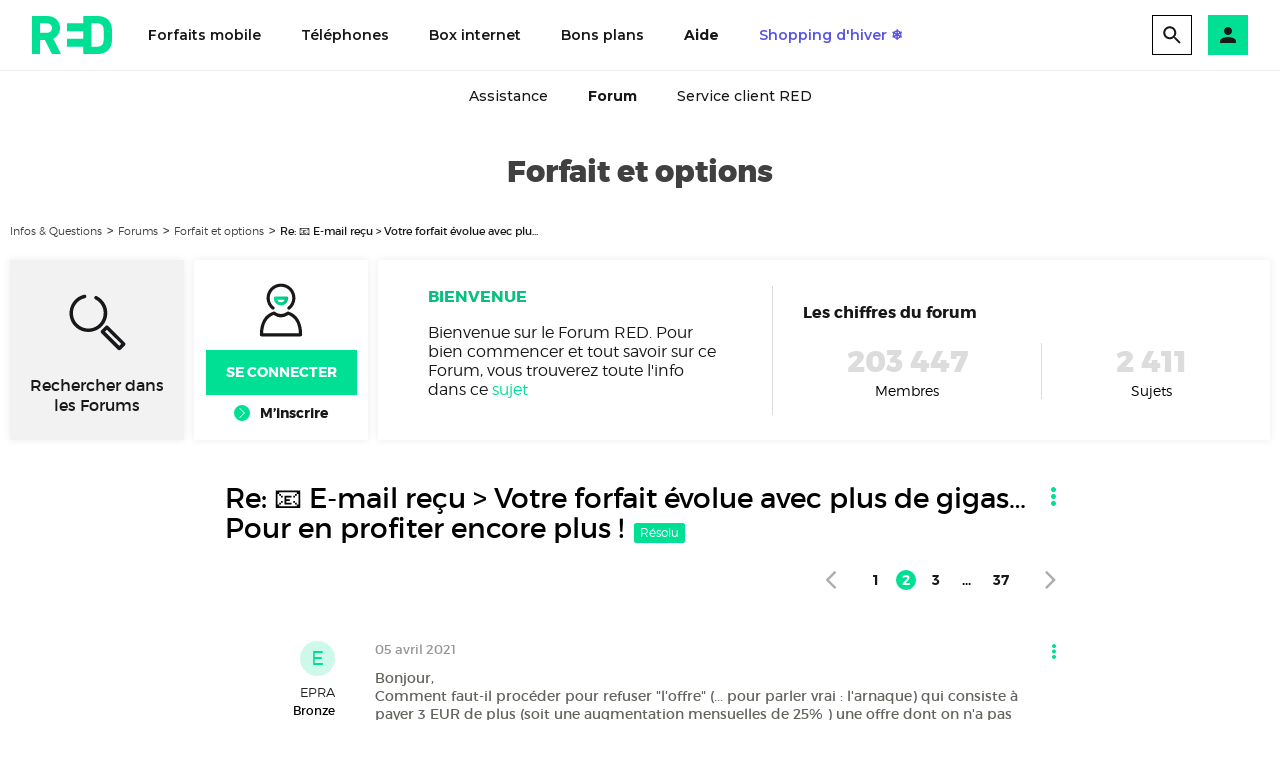

--- FILE ---
content_type: text/html;charset=UTF-8
request_url: https://communaute.red-by-sfr.fr/t5/Forfait-et-options/E-mail-re%C3%A7u-gt-Votre-forfait-%C3%A9volue-avec-plus-de-gigas-Pour-en/m-p/493359/highlight/true
body_size: 33464
content:
<!DOCTYPE html><html prefix="og: http://ogp.me/ns#" dir="ltr" lang="fr" class="no-js">
	<head>
	
	<title>
	Résolu : RED by SFR - Re: 📧 E-mail reçu &gt; Votre forfait évolue avec plu... - Page 2 - Infos & Questions
</title>
	
	
	<meta name="viewport" content="width=device-width, initial-scale=1.0, user-scalable=no">
<meta name="google-site-verification" content="YliR5yEb_O80HZyzU7PnfcKHQcWZUI6os0jyvj4mDUc" />


<link rel="icon" type="image/png" href="//static.s-sfr.fr/media/favicon-redbysfr.ico">

<script type="text/javascript" src="//static.s-sfr.fr/redbysfr/resources/js/frameworks/jquery/sfr.jquery.js" charset="UTF-8"></script>

<script type="text/javascript">

	var statsUnivers		= "Red_AIDE";

	

		


	_stats_univers		= statsUnivers;
	_stats_pagename 	= "Forums/forum-forfait-option/Re: 📧 E-mail reçu &gt; Votre forfait evolue avec plus de gigas… Pour en profiter encore plus !";

</script>


	
	<link rel="prev" href="https://communaute.red-by-sfr.fr/t5/Forfait-et-options/E-mail-re%C3%A7u-gt-Votre-forfait-%C3%A9volue-avec-plus-de-gigas-Pour-en/td-p/493010/highlight/true"/>
	<link rel="next" href="https://communaute.red-by-sfr.fr/t5/Forfait-et-options/E-mail-re%C3%A7u-gt-Votre-forfait-%C3%A9volue-avec-plus-de-gigas-Pour-en/td-p/493010/highlight/true/page/3"/>
	<meta content="J’espère que ça se passera mieux que les exemples rapportés dans de précédents forums.. Exemples : E-mail reçu &amp;gt; Votre offre évolue : par ici la" name="description"/><meta content="2021-07-08T21:29:27+02:00" itemprop="dateModified"/><meta content="text/html; charset=UTF-8" http-equiv="Content-Type"/><link href="https://communaute.red-by-sfr.fr/t5/Forfait-et-options/E-mail-re%C3%A7u-gt-Votre-forfait-%C3%A9volue-avec-plus-de-gigas-Pour-en/td-p/493010/page/2" rel="canonical"/>
	<meta content="https://communaute.red-by-sfr.fr/t5/user/viewprofilepage/user-id/182401" property="article:author"/><meta content="article" property="og:type"/><meta content="https://communaute.red-by-sfr.fr/t5/Forfait-et-options/E-mail-re%C3%A7u-gt-Votre-forfait-%C3%A9volue-avec-plus-de-gigas-Pour-en/td-p/493010/page/2" property="og:url"/><meta content="Forfait et options" property="article:section"/><meta content="J’espère que ça se passera mieux que les exemples rapportés dans de précédents forums.. Exemples : E-mail reçu &gt; Votre offre évolue : par ici la data +3€ | RED by SFR Des clients ont refusé les offres qui ont quand même été appliquées. Donc soyez vigilant sur votre facture!" property="og:description"/><meta content="2021-04-06T08:10:30.221Z" property="article:published_time"/><meta content="2021-07-08T21:29:27+02:00" property="article:modified_time"/><meta content="Re: 📧 E-mail reçu &gt; Votre forfait évolue avec plus de gigas… Pour en profiter encore plus !" property="og:title"/>
	
	
		<link class="lia-link-navigation hidden live-links" title="sujet Re: 📧 E-mail reçu &gt; Votre forfait évolue avec plus de gigas… Pour en profiter encore plus ! dans Forfait et options" type="application/rss+xml" rel="alternate" id="link" href="/gkfjn63798/rss/message?board.id=forum-forfait-option&amp;message.id=76731"></link>
	

	
	
	    
            	<link href="/skins/2038785/7fe25f10286b8e01ea82b92b69d31982/redthemev5-2cc76f8b.css" rel="stylesheet" type="text/css"/>
            
	

	
	
	
	
	

<script type="text/javascript" src="/t5/scripts/EF7B13D9B64EB8BBD9C87DD3095E9284/lia-scripts-head-min.js"></script><script language="javascript" type="text/javascript">
<!--
window.FileAPI = { jsPath: '/html/assets/js/vendor/ng-file-upload-shim/' };
LITHIUM.PrefetchData = {"Components":{},"commonResults":{}};
LITHIUM.DEBUG = false;
LITHIUM.CommunityJsonObject = {
  "Validation" : {
    "image.description" : {
      "min" : 0,
      "max" : 1000,
      "isoneof" : [ ],
      "type" : "string"
    },
    "tkb.toc_maximum_heading_level" : {
      "min" : 1,
      "max" : 6,
      "isoneof" : [ ],
      "type" : "integer"
    },
    "tkb.toc_heading_list_style" : {
      "min" : 0,
      "max" : 50,
      "isoneof" : [
        "disc",
        "circle",
        "square",
        "none"
      ],
      "type" : "string"
    },
    "blog.toc_maximum_heading_level" : {
      "min" : 1,
      "max" : 6,
      "isoneof" : [ ],
      "type" : "integer"
    },
    "tkb.toc_heading_indent" : {
      "min" : 5,
      "max" : 50,
      "isoneof" : [ ],
      "type" : "integer"
    },
    "blog.toc_heading_indent" : {
      "min" : 5,
      "max" : 50,
      "isoneof" : [ ],
      "type" : "integer"
    },
    "blog.toc_heading_list_style" : {
      "min" : 0,
      "max" : 50,
      "isoneof" : [
        "disc",
        "circle",
        "square",
        "none"
      ],
      "type" : "string"
    }
  },
  "User" : {
    "settings" : {
      "imageupload.legal_file_extensions" : "*.jpg;*.JPG;*.jpeg;*.JPEG;*.gif;*.GIF;*.png;*.PNG",
      "config.enable_avatar" : true,
      "integratedprofile.show_klout_score" : true,
      "layout.sort_view_by_last_post_date" : true,
      "layout.friendly_dates_enabled" : true,
      "profileplus.allow.anonymous.scorebox" : false,
      "tkb.message_sort_default" : "views",
      "layout.format_pattern_date" : "dd-MM-yyyy",
      "config.require_search_before_post" : "off",
      "isUserLinked" : false,
      "integratedprofile.cta_add_topics_dismissal_timestamp" : -1,
      "layout.message_body_image_max_size" : 768,
      "profileplus.everyone" : false,
      "integratedprofile.cta_connect_wide_dismissal_timestamp" : -1,
      "blog.toc_maximum_heading_level" : "",
      "integratedprofile.hide_social_networks" : false,
      "blog.toc_heading_indent" : "",
      "contest.entries_per_page_num" : 20,
      "layout.messages_per_page_linear" : 20,
      "integratedprofile.cta_manage_topics_dismissal_timestamp" : -1,
      "profile.shared_profile_test_group" : false,
      "integratedprofile.cta_personalized_feed_dismissal_timestamp" : -1,
      "integratedprofile.curated_feed_size" : 10,
      "contest.one_kudo_per_contest" : false,
      "integratedprofile.enable_social_networks" : false,
      "integratedprofile.my_interests_dismissal_timestamp" : -1,
      "profile.language" : "fr",
      "layout.friendly_dates_max_age_days" : 2,
      "layout.threading_order" : "thread_descending",
      "blog.toc_heading_list_style" : "disc",
      "useRecService" : false,
      "layout.module_welcome" : "<span class=\"title\">Bienvenue<\/span>\r\n<p>Bienvenue sur le Forum RED. Pour bien commencer et tout savoir sur ce Forum, vous trouverez toute l'info dans ce <a class=\"red-link\" href=\"/t5/custom/page/page-id/Charte-Forums-RED\">sujet<\/a><\/p>",
      "imageupload.max_uploaded_images_per_upload" : 5,
      "imageupload.max_uploaded_images_per_user" : 2000,
      "integratedprofile.connect_mode" : "",
      "tkb.toc_maximum_heading_level" : "",
      "tkb.toc_heading_list_style" : "disc",
      "sharedprofile.show_hovercard_score" : true,
      "config.search_before_post_scope" : "community",
      "tkb.toc_heading_indent" : "",
      "p13n.cta.recommendations_feed_dismissal_timestamp" : -1,
      "imageupload.max_file_size" : 3072,
      "layout.show_batch_checkboxes" : false,
      "integratedprofile.cta_connect_slim_dismissal_timestamp" : -1
    },
    "isAnonymous" : true,
    "policies" : {
      "image-upload.process-and-remove-exif-metadata" : false
    },
    "registered" : false,
    "emailRef" : "",
    "id" : -1,
    "login" : "Anonymous"
  },
  "Server" : {
    "communityPrefix" : "/gkfjn63798",
    "nodeChangeTimeStamp" : 1769123391266,
    "tapestryPrefix" : "/t5",
    "deviceMode" : "DESKTOP",
    "responsiveDeviceMode" : "DESKTOP",
    "membershipChangeTimeStamp" : "0",
    "version" : "25.11",
    "branch" : "25.11-release",
    "showTextKeys" : false
  },
  "Config" : {
    "phase" : "prod",
    "integratedprofile.cta.reprompt.delay" : 30,
    "profileplus.tracking" : {
      "profileplus.tracking.enable" : false,
      "profileplus.tracking.click.enable" : false,
      "profileplus.tracking.impression.enable" : false
    },
    "app.revision" : "2512231136-sd6c968269d-b11",
    "navigation.manager.community.structure.limit" : "1000"
  },
  "Activity" : {
    "Results" : [ ]
  },
  "NodeContainer" : {
    "viewHref" : "https://communaute.red-by-sfr.fr/t5/Forums/ct-p/Forums",
    "description" : "",
    "id" : "Forums",
    "shortTitle" : "Forums",
    "title" : "Forums",
    "nodeType" : "category"
  },
  "Page" : {
    "skins" : [
      "redthemev5:desktop:generic:generic_web_browser:generic_web_crawler:generic_curl_based_crawler",
      "redthemev5",
      "whiteui",
      "base"
    ],
    "authUrls" : {
      "loginUrl" : "/auth/cassso?action=login&dest_uri=https%3A%2F%2Fcommunaute.red-by-sfr.fr%2Ft5%2FForfait-et-options%2FE-mail-re%25C3%25A7u-gt-Votre-forfait-%25C3%25A9volue-avec-plus-de-gigas-Pour-en%2Fm-p%2F493359%2Fhighlight%2Ftrue",
      "loginUrlNotRegistered" : "/auth/cassso?action=login&redirectreason=notregistered&dest_uri=https%3A%2F%2Fcommunaute.red-by-sfr.fr%2Ft5%2FForfait-et-options%2FE-mail-re%25C3%25A7u-gt-Votre-forfait-%25C3%25A9volue-avec-plus-de-gigas-Pour-en%2Fm-p%2F493359%2Fhighlight%2Ftrue",
      "loginUrlNotRegisteredDestTpl" : "/auth/cassso?action=login&redirectreason=notregistered&dest_uri=%7B%7BdestUrl%7D%7D"
    },
    "name" : "ForumTopicPage",
    "rtl" : false,
    "object" : {
      "viewHref" : "/t5/Forfait-et-options/E-mail-re%C3%A7u-gt-Votre-forfait-%C3%A9volue-avec-plus-de-gigas-Pour-en/td-p/493010",
      "subject" : "📧 E-mail reçu &gt; Votre forfait évolue avec plus de gigas\u2026 Pour en profiter encore plus !",
      "id" : 493010,
      "page" : "ForumTopicPage",
      "type" : "Thread"
    }
  },
  "WebTracking" : {
    "Activities" : { },
    "path" : "Community:I&Q/Category:Forums/Board:Forfait et options/Message:Re: 📧 E-mail reçu &gt; Votre forfait évolue avec plus de gigas\u2026 Pour en profiter encore plus !"
  },
  "Feedback" : {
    "targeted" : { }
  },
  "Seo" : {
    "markerEscaping" : {
      "pathElement" : {
        "prefix" : "@",
        "match" : "^[0-9][0-9]$"
      },
      "enabled" : false
    }
  },
  "TopLevelNode" : {
    "viewHref" : "https://communaute.red-by-sfr.fr/",
    "description" : "",
    "id" : "gkfjn63798",
    "shortTitle" : "I&Q",
    "title" : "Infos & Questions",
    "nodeType" : "Community"
  },
  "Community" : {
    "viewHref" : "https://communaute.red-by-sfr.fr/",
    "integratedprofile.lang_code" : "fr",
    "integratedprofile.country_code" : "US",
    "id" : "gkfjn63798",
    "shortTitle" : "I&Q",
    "title" : "Infos & Questions"
  },
  "CoreNode" : {
    "conversationStyle" : "forum",
    "viewHref" : "https://communaute.red-by-sfr.fr/t5/Forfait-et-options/bd-p/forum-forfait-option",
    "settings" : { },
    "description" : "Une question sur une offre ou une option ? C\u2019est ici !",
    "id" : "forum-forfait-option",
    "shortTitle" : "Forfait et options",
    "title" : "Forfait et options",
    "nodeType" : "Board",
    "ancestors" : [
      {
        "viewHref" : "https://communaute.red-by-sfr.fr/t5/Forums/ct-p/Forums",
        "description" : "",
        "id" : "Forums",
        "shortTitle" : "Forums",
        "title" : "Forums",
        "nodeType" : "category"
      },
      {
        "viewHref" : "https://communaute.red-by-sfr.fr/",
        "description" : "",
        "id" : "gkfjn63798",
        "shortTitle" : "I&Q",
        "title" : "Infos & Questions",
        "nodeType" : "Community"
      }
    ]
  }
};
LITHIUM.Components.RENDER_URL = "/t5/util/componentrenderpage/component-id/#{component-id}?render_behavior=raw";
LITHIUM.Components.ORIGINAL_PAGE_NAME = 'forums/ForumTopicPage';
LITHIUM.Components.ORIGINAL_PAGE_ID = 'ForumTopicPage';
LITHIUM.Components.ORIGINAL_PAGE_CONTEXT = '[base64].';
LITHIUM.Css = {
  "BASE_DEFERRED_IMAGE" : "lia-deferred-image",
  "BASE_BUTTON" : "lia-button",
  "BASE_SPOILER_CONTAINER" : "lia-spoiler-container",
  "BASE_TABS_INACTIVE" : "lia-tabs-inactive",
  "BASE_TABS_ACTIVE" : "lia-tabs-active",
  "BASE_AJAX_REMOVE_HIGHLIGHT" : "lia-ajax-remove-highlight",
  "BASE_FEEDBACK_SCROLL_TO" : "lia-feedback-scroll-to",
  "BASE_FORM_FIELD_VALIDATING" : "lia-form-field-validating",
  "BASE_FORM_ERROR_TEXT" : "lia-form-error-text",
  "BASE_FEEDBACK_INLINE_ALERT" : "lia-panel-feedback-inline-alert",
  "BASE_BUTTON_OVERLAY" : "lia-button-overlay",
  "BASE_TABS_STANDARD" : "lia-tabs-standard",
  "BASE_AJAX_INDETERMINATE_LOADER_BAR" : "lia-ajax-indeterminate-loader-bar",
  "BASE_AJAX_SUCCESS_HIGHLIGHT" : "lia-ajax-success-highlight",
  "BASE_CONTENT" : "lia-content",
  "BASE_JS_HIDDEN" : "lia-js-hidden",
  "BASE_AJAX_LOADER_CONTENT_OVERLAY" : "lia-ajax-loader-content-overlay",
  "BASE_FORM_FIELD_SUCCESS" : "lia-form-field-success",
  "BASE_FORM_WARNING_TEXT" : "lia-form-warning-text",
  "BASE_FORM_FIELDSET_CONTENT_WRAPPER" : "lia-form-fieldset-content-wrapper",
  "BASE_AJAX_LOADER_OVERLAY_TYPE" : "lia-ajax-overlay-loader",
  "BASE_FORM_FIELD_ERROR" : "lia-form-field-error",
  "BASE_SPOILER_CONTENT" : "lia-spoiler-content",
  "BASE_FORM_SUBMITTING" : "lia-form-submitting",
  "BASE_EFFECT_HIGHLIGHT_START" : "lia-effect-highlight-start",
  "BASE_FORM_FIELD_ERROR_NO_FOCUS" : "lia-form-field-error-no-focus",
  "BASE_EFFECT_HIGHLIGHT_END" : "lia-effect-highlight-end",
  "BASE_SPOILER_LINK" : "lia-spoiler-link",
  "FACEBOOK_LOGOUT" : "lia-component-users-action-logout",
  "BASE_DISABLED" : "lia-link-disabled",
  "FACEBOOK_SWITCH_USER" : "lia-component-admin-action-switch-user",
  "BASE_FORM_FIELD_WARNING" : "lia-form-field-warning",
  "BASE_AJAX_LOADER_FEEDBACK" : "lia-ajax-loader-feedback",
  "BASE_AJAX_LOADER_OVERLAY" : "lia-ajax-loader-overlay",
  "BASE_LAZY_LOAD" : "lia-lazy-load"
};
LITHIUM.noConflict = true;
LITHIUM.useCheckOnline = false;
LITHIUM.RenderedScripts = [
  "jquery.fileupload.js",
  "jquery.css-data-1.0.js",
  "Namespace.js",
  "Link.js",
  "InformationBox.js",
  "Loader.js",
  "EarlyEventCapture.js",
  "jquery.viewport-1.0.js",
  "AjaxSupport.js",
  "MessageViewDisplay.js",
  "jquery.js",
  "jquery.function-utils-1.0.js",
  "DeferredImages.js",
  "Components.js",
  "Video.js",
  "jquery.blockui.js",
  "jquery.hoverIntent-r6.js",
  "Sandbox.js",
  "jquery.ui.draggable.js",
  "DropDownMenu.js",
  "jquery.ui.position.js",
  "Events.js",
  "jquery.position-toggle-1.0.js",
  "NoConflict.js",
  "jquery.ajax-cache-response-1.0.js",
  "jquery.appear-1.1.1.js",
  "Forms.js",
  "jquery.ui.mouse.js",
  "SpoilerToggle.js",
  "jquery.effects.slide.js",
  "jquery.ui.widget.js",
  "Text.js",
  "PartialRenderProxy.js",
  "jquery.ui.core.js",
  "jquery.effects.core.js",
  "DropDownMenuVisibilityHandler.js",
  "jquery.clone-position-1.0.js",
  "json2.js",
  "ElementQueries.js",
  "Throttle.js",
  "jquery.json-2.6.0.js",
  "Auth.js",
  "jquery.ui.dialog.js",
  "jquery.iframe-shim-1.0.js",
  "Lithium.js",
  "CustomEvent.js",
  "jquery.delayToggle-1.0.js",
  "ElementMethods.js",
  "ResizeImages.js",
  "ForceLithiumJQuery.js",
  "PolyfillsAll.js",
  "DataHandler.js",
  "LiModernizr.js",
  "jquery.iframe-transport.js",
  "jquery.lithium-selector-extensions.js",
  "jquery.scrollTo.js",
  "ResizeSensor.js",
  "ActiveCast3.js",
  "AjaxFeedback.js",
  "jquery.ui.resizable.js",
  "Cache.js",
  "Globals.js",
  "jquery.tmpl-1.1.1.js"
];// -->
</script><script type="text/javascript" src="/t5/scripts/D60EB96AE5FF670ED274F16ABB044ABD/lia-scripts-head-min.js"></script></head>
	<body class="lia-board lia-user-status-anonymous ForumTopicPage lia-body" id="lia-body">
	
	
	<div id="CD0-228-2" class="ServiceNodeInfoHeader">
</div>
	
	
	
	

	<div class="lia-page">
		<center>
			
				
    <script src="//static.s-sfr.fr/eTred/header.js" charset="UTF-8"></script>

<script>
	pageType = "Forums";
</script>

        <!-- header -->



<style>
@font-face{font-family:RV;font-style:normal;src:url("//static.s-sfr.fr/media/RED/Fonts/Montserrat-Variable.woff2") format("woff2-variations");font-display:swap;font-weight:100 900}
html,body{overflow-x:hidden}
body{margin:0;padding:0}
body:before{height:0}
body.Home:before{display:block;content:''}
body.Home #eThR{position:fixed;top:0}
html>body.hL{max-height:100vh;overflow:hidden!important}

#eThR,#eThR *,#eThR :before,#eThR :after{display:inline-block;position:static;box-sizing:border-box;font:inherit;color:inherit;background:#0000;margin:0;padding:0;min-width:0;max-width:none;width:auto;height:auto;text-align:inherit;vertical-align:top;box-shadow:none;border:0;border-radius:0;user-select:none;-webkit-font-smoothing: antialiased}
#eThR :focus-visible{outline:2px solid #000}
#eThR{--x:0px;position:relative;visibility:visible;z-index:62100;font:600 0/1.2 RV,Arial;color:#181818;background:#fff;width:100%;word-break:normal;text-align:center}
#eThR a,#eThN li,#eThR .CN,#eThR .OK{text-decoration:none;cursor:pointer}
#eThR sup{font-size:70%;transform:translateY(-4px)}
#eThR b{display:inline;font-weight:700}

#eThR>.A>a{font-size:14px;padding:4px;margin:8px}
#eThT{padding:16px}
#eThT .L>img{height:32px}
#eThT>.W>.TD{position:absolute;right:0}
#eThT details{margin:4px 0 0 16px}
#eThT summary{cursor:pointer}
#eThT .C>summary>img,#eThT .TD>a,#eThR [open] [data-n]:before,#eThR summary::-webkit-details-marker{display:none}
#eThT details.RE{margin-top:-4px}
#eThT details.RE img{padding:7px;border:1px solid #000}
#eThT .TD>[open]~a{display:inline}
#eThT [open]>summary+*{position:fixed;z-index:60000;top:64px;right:0;height:calc(100vh - 64px);width:100%;background:#fff;padding:16px}
#eThT ul.MB *,#eThT div.EC li{display:block}
#eThT .MB a{font:700 24px/1.2 RV,Arial;color:#181818;margin:0 0 8px;padding:8px 0}
#eThT a.blue{font-weight:700;color:#5a55df}
#eThT form{border-bottom:1px solid #d2d2d2;width:100%}
#eThT input{padding:0 0 0 16px;font:14px/40px RV,Arial;width:calc(100% - 40px)}
#eThT input::placeholder{color:#70707b;opacity:1}
#eThT input:focus::placeholder{opacity:0}
#eThT input:focus+span{position:absolute;display:block;font:10px/1 RV,Arial;color:#555;transform:translate(16px,-53px)}
#eThT .OK{height:40px;width:40px;text-align:center}
#eThT [open].RE>summary{background:url(//static.s-sfr.fr/media/RED/icones/close.svg) no-repeat center}
#eThT [open].RE>summary>img{opacity:0}
#eThT div.EC>ul{display:block;padding:4px;margin:-4px;overflow:auto;max-height:100%}
#eThT div.EC li>*{font:600 16px/1.4 RV,Arial;margin:0 auto 16px}
#eThT li>img{display:inline;height:40px}
#eThR [data-n]{position:relative}
#eThR [data-n]:before{position:absolute;left:calc(50% + 20px);top:-6px;transform:translateX(-50%);font:700 12px/16px RV,Arial;padding:0 4px;content:attr(data-n);color:#fff;background:#5a55df;min-width:16px;text-align:center;border-radius:50%}

#eThT div.EC{padding:32px 24px;text-align:center}
#eThT div.EC li>a{max-width:352px;font-size:14px;margin:0 auto;padding:8px 0}
#eThT div.EC li>a>img{margin:-2px 8px -2px 0}
#eThT div.EC .T{font:700 24px/1.2 RV,Arial}
#eThT div.EC .T:before{display:block;font-size:36px}
#eThT div.EC .B,#eThT div.EC .X{text-align:center;max-width:352px;font:600 14px/22px RV,Arial;padding:8px 24px;margin:16px auto;border:1px solid #181818;width:auto}
#eThT div.EC .B,#eThT div.EC .X:hover{color:#fff;background:#181818}
#eThT div.EC .X,#eThT div.EC .B:hover{background:#0000;color:#181818}
#eThT div.EC .B:focus-visible{border:3px solid #fff;padding:6px 22px}
#eThT .EC .CN{display:inline-block;margin:0 auto 8px;padding:0 8px;color:#fff;background:#5a55df;font-size:14px}
#eThT .EC .B.D,#eThT .EC .X.C{margin-bottom:32px}
#eThT .EC.O{padding-top:24px}
#eThT .EC.O .CN{font-size:0}
#eThT .EC img.CN{display:none;background:#0000}

#eThT div.NO{background:#fcfcfc;border:0 solid #ccc;border-width:1px 0 0;margin:24px 0;max-height:calc(100vh - 184px);overflow:auto}
#eThT .NO>div{display:block}

#eThT a.EV{color:#5a55df}


#eThR input[id],#eThT .F,#eThT div.EC .C,#eThT div.EC .NO,#eThT div.EC.O>*,#eThT div.EC.C .D{display:none}
#eThR>nav,#eThR>nav>div,#eThT div.EC.C .C,#eThT div.EC.O .NO,#eThT .EC.O img.CN{display:block}
#eThR .W{position:relative;text-align:left}

#eThT p>*{padding:0 12px}
#eThT [data-ec]:after{font:600 16px/2.5 RV,Arial;content:attr(data-ec);color:#181818;width:40px;margin:-8px;display:block;text-align:center}
#eThT .AC{height:auto;text-align:left;padding:16px;font:700 14px/1.5 RV,Arial;color:#6e6e73}
#eThT .AC>p{display:block;margin:8px 0 0;font-size:24px;cursor:pointer}
#eThT .AC>p:hover{background:#eee}
#eThT .AC b{padding:0;color:#181818}


body.hSc:before{display:block;height:162px;content:''}
body.hSc #eThR{position:fixed;left:0;top:-64px}
#eThN .N a.hi{font-weight:700}



@media(max-width:1023.9px){
body.hL::-webkit-scrollbar,#eThT>.W>.MB{display:none}
#eThT div.EC li>a{display:block;max-width:272px;text-align:left}
#eThT .EC.C>summary{background:#00e094;padding:8px;margin:-8px}

#eThN{padding:0 16px}
#eThN .N{white-space:nowrap}
#eThN .N a{position:relative;white-space:normal;padding:12px 0 0;height:90px;min-width:82px;max-width:98px;margin:4px 8px;font-size:12px;text-align:center}
#eThN .N a.hi:after{position:absolute;content:"";display:block;width:100%;height:3px;bottom:-4px;background:#181818}
#eThN .N img{display:block;height:24px;margin:0 auto 8px}

nav#eThN>i{font-size:0;height:96px;width:16px;background:#fff url(//static.s-sfr.fr/media/RED/icones//chevron_left.svg) no-repeat center;background-size:24px;top:auto;bottom:0}
nav#eThN>i+i{background-image:url(//static.s-sfr.fr/media/RED/icones//chevron_right.svg)}
#eThN>.W>*{width:100%}
#eThN>.W>a,#eThN>.W>div{font-size:0}

}
@media(min-width:1024px){
#eThT{padding:0 32px}
#eThR .W{width:100%;max-width:1280px;margin:0 auto}
#eThT .L>img{height:38px;margin:1px 0}
#eThT .TD{padding:15px 0}
#eThT details{margin:8px 8px 0 16px}
#eThT details.RE{margin-top:0}
#eThT details.MB{display:none}
#eThT a.L{margin:15px 16px 15px 0}
#eThT ul.MB *{display:inline-block}
#eThT .MB>li{padding:15px 12px 13px}
#eThT .MB>li:has(.hi){border-bottom:2px solid #5a55df}
#eThT .MB a{margin:0;padding:8px;font:600 14px/24px RV,Arial}
#eThT .MB a.hi{font-weight:700}
#eThT .EC>summary{background:#00e094;padding:8px;margin:-8px;right:0}
#eThT [open].EC>summary{position:fixed;top:24px;height:40px;width:40px;right:24px;transition:right .3s .05s;z-index:60009;background:url(//static.s-sfr.fr/media/RED/icones/close.svg) no-repeat center}
#eThT [open].EC>summary:after{content:none}
#eThT [open].EC>summary>img{opacity:0}
#eThT .EC .CN{margin:0 0 8px}
#eThT div.EC.O{padding-top:84px}
#eThT .RE>form{position:absolute;width:calc(100% - 280px);top:-50px;background:#fff;left:150px}
#eThT .AC{min-height:112px;padding:16px 148px}

#eThT p>*{padding:0 16px}
#eThT>.W>p{top:7px;right:16px}
#eThT p>.RE{display:none}
#eThT div.EC{text-align:left;top:0;height:100vh;left:auto;right:0;opacity:1;background:#0003;backdrop-filter:blur(2px);padding-left:calc(100vw - 376px)}
#eThT div.EC>*{opacity:1}
#eThT div.EC>*,#eThT div.EC:before{transform:scaleX(1);transform-origin:right;opacity:1;transition:all .3s}
#eThT div.EC:before{content:"";position:absolute;z-index:-1;width:400px;height:100%;top:0;right:0;opacity:1;background:#fff;transition:transform .3s}
#eThT div.EC.X>*,#eThT div.EC.X:before{transform:scaleX(0);transition:none}
#eThT div.EC.X>*{opacity:0}
#eThT .hi{color:#181818}

body.hSc:before{height:136px}
body.hSc #eThR{top:-70px}
#eThN{border-top:1px solid #eee;padding:0;background:#fff}
#eThN>.W{padding:0 12px;text-align:center;}
#eThN .N{margin:0 auto;height:51px}
#eThN .N>li{border-bottom:2px solid #0000}
#eThN .N>li:has(.hi){border-color:#5a55df}
#eThN .N a{font:500 14px/36px RV,Arial;margin:3px 4px 2px;padding:4px calc(16px - var(--x))}
#eThN .N a.mw{max-width:108px;overflow:hidden;text-overflow:ellipsis}
#eThN .N br,#eThN .N img{display:none}
#eThN>i{opacity:0}


}
@media(min-width:1344px){
#eThT .RE>form{width:1072px;left:calc(50% - 522px)}
#eThT .AC{padding:16px calc(50% - 508px)}
}
</style>

<header id="eThR">
<div role="application"><a href="#eTp" title="Passer au contenu principal" class="CP">Passer au contenu principal</a><a href="#" title="Passer à la recherche" class="RE">Passer à la recherche</a><a href="#eTfR" title="Passer au pied de page" class="PP">Passer au pied de page</a></div>
<nav id="eThT" aria-label="Menu principal">
    <div class="W"><a href="https://www.red-by-sfr.fr/" class="L"><img src="//static.s-sfr.fr/img/red.svg" alt="Accueil RED by SFR"></a><ul class="MB"><li><a href="https://www.red-by-sfr.fr/forfaits-mobiles/" title="Forfaits mobile">Forfaits mobile</a><li><a href="https://www.red-by-sfr.fr/telephones/" title="Téléphones">Téléphones</a><li><a href="https://www.red-by-sfr.fr/offre-internet/" title="Box internet">Box internet</a><li><a href="https://www.red-by-sfr.fr/bons-plans/" title="Bons plans">Bons plans</a><li><a href="https://assistance.red-by-sfr.fr/" class="HI" title="Aide">Aide</a><li><a href="https://www.red-by-sfr.fr/telephones/promos/shopping-hiver.html" title="Shopping d'hiver ❄️" class="EV">Shopping d'hiver ❄️</a></ul><div class="TD"><details class="RE"><summary role="search" aria-label="Ouvre la recherche"><img src="//static.s-sfr.fr/img/rech.svg" alt></summary><div class="RE"><form autocomplete=off action="https://www.red-by-sfr.fr/recherche/"><input name=q type=text placeholder="Rechercher un téléphone, un service, ..."><button class=OK title="Rechercher" type=submit><img src="//static.s-sfr.fr/img/rech.svg" alt></button></form><div class=AC></div></div></details><details class="EC"><summary role="button" aria-label="Ouvre le menu Compte Client"><img src="//static.s-sfr.fr/img/ecRED.svg" alt></summary><div class="EC"><ul><li><img src="//static.s-sfr.fr/media/RED/icones/account_circle.svg" alt=""/><li><p class="T" role=heading aria-level=2>Compte Client</p><li><p class="D">Identifiez-vous pour accéder <br>à votre Compte Client</p><li><button class="CN C">Centre de notification</button><li><a href="https://www.red-by-sfr.fr/mon-espace-client/" title="Me connecter" class="B D">Me connecter</a><li><a href="https://www.red-by-sfr.fr/mon-espace-client/" title="Accéder à mon Compte Client" class="B C">Accéder à mon Compte Client</a><li><a href="https://www.sfr.fr/auth/realms/sfr/protocol/openid-connect/logout?redirect_uri=https%3A//www.sfr.fr/cas/logout%3Fred%3Dtrue%26url%3Dhttps%253A//www.red-by-sfr.fr/" title="Me déconnecter" class="X C">Me déconnecter</a><li><a href="https://assistance.red-by-sfr.fr/diagnostiquer-mobile.html" title="Actes d'urgence mobile"><img src="//static.s-sfr.fr/media/RED/icones/urgence-blue.svg" alt>Actes d'urgence mobile</a><li><a href="https://espace-client-red.sfr.fr/gestion-login/identifiants/accueil" title="Mot de passe et sécurité"><img src="//static.s-sfr.fr/media/RED/icones/mot_de_passe-bleu.svg" alt>Mot de passe et sécurité</a><li><a href="https://www.red-by-sfr.fr/suivi-de-commande.html" title="Suivi de commande" class="D"><img src="//static.s-sfr.fr/media/RED/icones/suivi_commande-blue.svg" alt>Suivi de commande</a><li><a href="https://espace-client-red.sfr.fr/suivre-ma-commande/authentification" title="Suivi de commande" class="C"><img src="//static.s-sfr.fr/media/RED/icones/suivi_commande-blue.svg" alt>Suivi de commande</a><li><a href="https://espace-client-red.sfr.fr/gestion-ligne/lignes/accueil" title="Rattacher / Retirer mes lignes" class="C"><img src="//static.s-sfr.fr/media/RED/icones/ajouter-bleu.svg" alt>Rattacher / Retirer mes lignes</a><li><a href="https://espace-client-red.sfr.fr/gestion-ligne/lignes/pseudo/modifier" title="Renommer mes lignes" class="C"><img src="//static.s-sfr.fr/media/RED/icones/liste-blue.svg" alt>Renommer mes lignes</a><li><a href="https://espace-client-red.sfr.fr/suivre-ma-commande/rechercheMobile" title="Activer une ligne mobile" class="D"><img src="//static.s-sfr.fr/media/RED/icones/activation-blue.svg" alt>Activer une ligne mobile</a><li><a href="https://www.red-by-sfr.fr/offres-internet/demenagement/" title="Déménagement"><img src="//static.s-sfr.fr/media/RED/icones/home-bleu.svg" alt>Déménagement</a><li><a href="https://red-by-sfr.fr/mon-espace-client/parrainage.html" title="Parrainage" class="D"><img src="//static.s-sfr.fr/media/RED/icones/parrainage-blue.svg" alt>Parrainage</a><li><a href="https://www.red-by-sfr.fr/mon-espace-client/parrainage.html" title="Parrainage" class="C"><img src="//static.s-sfr.fr/media/RED/icones/parrainage-blue.svg" alt>Parrainage</a></ul><img class="CN" src="//static.s-sfr.fr/media/RED/icones/fleche_gauche-black.svg"><div class="NO"></div></div></details><details class="MB"><summary role="button" aria-label="Ouvre le menu principal"><img src="//static.s-sfr.fr/img/menu.svg" alt></summary></details><a href="#"></a></div></div>
</nav>
<nav id="eThN" aria-label="Menu secondaire"><div class="W"><ul class="N"><li><a href="https://assistance.red-by-sfr.fr/" title="Assistance"><img src="//static.s-sfr.fr/media/RED/icones/help.svg" alt>Assistance</a><li><a href="https://communaute.red-by-sfr.fr/t5/Forums/ct-p/Forums" data-hi="communaute#" title="Forum"><img src="//static.s-sfr.fr/media/RED/icones/forum-blue.svg" alt>Forum</a><li><a href="https://www.red-by-sfr.fr/info-clients/service-client.html" title="Service client RED"><img src="//static.s-sfr.fr/media/RED/icones/conseiller-green_background.svg" alt>Service client RED</a></ul></div></nav>
</header><div id="eTp"></div>

<script>!function(W,_,o){if(_=W._eT){
_.h23=1;if(o=_('#eThR~#eThR')[0]){var p=o.previousElementSibling;if(p.tagName=='STYLE')_(p).R();_(o).R()}
var D=_('body'),H=_('#eThR'),h=H._,Z=_('#eThR>div'),b,B,C='',el='',E=h('.E>p').H(),M,P,TO=[],n=_.ckR('eTpT'),p=h('#eThP'),L0=0,O1,O2,ott,mw,na,hM=0,u,
    q=_('#eThT [name=q]'),Q,R=_('#eThT .AC'),AC=[],QS=["Recherches populaires","iPhone 17 Pro","Éligibilité Fibre","Bons plans","Samsung"],
    ac=function(){
        Q=_.ac0((q[0].value||'').toLowerCase()).replace(/[^-a-z0-9]/g,' ');
        D.C('hL');_('#eThRE').F('checked',!0);
        if(Q&&!AC[Q])_.JS((Q[4]?'//www.':'//static.s-')+'sfr.fr/recherche/jsp/ac-R.jsp?q='+Q);else R.H(Q?AC[Q]:QS.join('<p><b>'));
        R._('p').cl(function(){q.F('value',this.innerText).F('form').submit()})},
    wm=e=>W.innerWidth<1024,
    fN=n=>/^0[0-9]{9}([0-9]{4})?$/.test(n)?n.replace(/(..)(..)(..)(..)(..)/,'$1 $2 $3 $4 $5 '):n,
    fq=function(){h('form').C('A',this===document.activeElement?0:1)},
    pD=e=>e.preventDefault(),ro=e=>h('.RE[open]')[0],
    hi=H[0].hi=function(L){
        var l,m=0,O,o,s=' a[href]:not([data-hi="0"])',t,R='replace',A,c='aria-current',hl=o=>h(o).C('hi').at(c,'true'),
            f=function(o,h,d){h=o.href;d=_(o).at('data-hi');l=h.length;
                if(l>=m&&L.indexOf(h)==0||d&&RegExp('^('+d[R](/E/g,'espace-client(-red)?@')+')').test(
                    L[R](/^https?:../,'')[R](/.red-by-sfr.fr/,'#')[R](/(www(.pfv)?|cms|futpsw)#/,'#'))){O=o;m=l}};
        L=L||location.href;if(L!=L0){L0=L;O1=O2=0;h('.hi').C('hi',1).at(c,0)}
        O=m=0;if(!h('.HI')[0])h('#eThT .MB'+s).E(f);if(O&&O!=O1){o=hl(O1=O).P('.PL');if(o[0])h('[for=eThPL]').C('hi')}

        O=m=0;h('#eThN .N'+s).E(f);
        if(O=O||h('#eThN a')[0])hl(O),hl('.HI');

    };

Z._('a').ev('focus',e=>Z.C('A')).ev('blur',e=>Z.C('A',1));Z._('.RE').cl(e=>{h('.RE>summary').cl();e.stopPropagation()});
h('details *').ev('blur',(e,o)=>{o=_(e.target).P('details');_.to(e=>o[0]!=TO&&o.at('open',0))}).ev('focus',(e,o)=>TO=_(e.target).P('details')[0]);
h('.TD>a').ev('focus',e=>h('details').at('open',0));
h('.RE>summary').cl(e=>ro()||_.to(e=>q[0].focus())).ev('focus',e=>h('details:not(.RE)').at('open',0));
h('.PT').cl(e=>{pD(e);_.paI()});


W.AC=function(q,r){if(q){
    AC[q]='<p>'+r.split('~').join('<p>');
    if(Q==q)ac()}};
q.ev('focus',ac).ev('keyup',ac).ev('blur',function(){H.b=1;_.to(function(){D.C('hL',H.b);_('#eThRE').F('checked',!1);R.H('')})});
q.at('aria-label',v=q.at('placeholder')).A('<span>'+v+'</span>',2);

hi();
q.ev('focus',fq).ev('blur',fq);
h('#eThT [for],.eThX').cl(function(){
    var r,i=_(this).at('for');
    D.C('hL',H.b=r||!i?1:0);
    H.C('hL',i=='eThEC'?0:1);
    if(!r&&i=='eThRE')_.to(e=>{q[0].click();q[0].focus()},333)});
h('.CN').cl(function(){_(this).P('.EC').C('O',2)});
h('nav').cl(e=>e.stopPropagation());
D.cl(e=>{if(e.layerY>0){h('[open]').at('open',0);_('.hL').C('hL',1)}});


h('#eThN a').ev('mouseover',function(o,n){o=this;if((n=o.nextSibling)&&n.tagName=='UL'){o=wm()?0:o.offsetWidth+'px';n.style.transform='translateX(-'+o+')';n.style.minWidth=o}});



h('[for=eThN2').cl(e=>D.C('hL',!wm()||h('#eThN2')[0].checked?1:0));
function n2w(){
    H.C('rs');_.to(e=>H.C('rs',1),2e3);
    var o=h('#eThN>.W'),w=o[0].offsetWidth-o.S('padding-right').replace(/px/,''),A=Array.from(h('#eThN>.W>a')).reverse();
    h('.mw').C('mw',1);A.map(function(o,b){b=o.offsetLeft+o.offsetWidth>w;_(o).C('mw',b?0:1);if(b)w-=108})}
n2w();
_(W).ev('resize',n2w);

_.ti(function(c){
    var p=_.Prenom,n=_.Nom,c=W.zvars.eVar4||'',m='',L=_.lse(1)||'',b=0,e,o,v;

    if(c){c+=L[0]||'';m=_.ckR('eTnm')*1}
    if(H.nm!=m){H.nm=m;h('[data-pi=E]').at('data-n',m<1?undefined:m>999?(m/1e3|0)+'k':m)}
    if(c!=C){

        C=c;h('.EC').C('C',C?0:1);c=h('.EC>summary').at('data-ec',C?(p?p[0]:'')+(n?n[0]:'')||'  ?  ':0);
        m='aria-label';c.at(m,c.at(m).replace(/ de .*/,'')+(p+n?' de '+p+' '+n:''));
        h('.EC .T').H(C?'Bonjour'+(p+n?',<br>'+p+' '+n:''):E)}});

var w,w0='',rs=e=>{w=W.innerWidth<1024?0:'';if(w!==w0){w0=w;h(w===0?'.MB>summary':'a.L',w0=w)[0].after(h('ul.MB')[0])}};
rs();_(W).ev('resize',rs);
h('#eThT details').ev('toggle',(e,t)=>{t=e.target;if(t.open)h('#eThT details').E(o=>o!=t&&o.open&&_(o).at('open',0));D.C('hL',h('[open]')[0]?0:1)});
_.car(h('#eThN')[0],'.N;.N>li');
h('div.EC').C('X').cl(function(e){if(e.pageX<_(this).S('padding-left').replace(/px/,'')-24)h('.EC>summary').cl()});
h('details.EC').ev('toggle',e=>_.to(e=>h('div.EC').C('X',2),50));
h('details').ev('keyup',e=>e.which==27&&_('.hL').C('hL',1)&&_(e.currentTarget).at('open',0)._('summary')[0].focus());
_.ZC(H)}}(window)</script>

<div id="fb-root"></div>

<script type="text/javascript">

var red_cm = {

	init : function(domR,settings){
		red_cm.domR = domR;
		red_cm.config = {
            inputMSG : "Rechercher dans Assistance",
            inputMSGForum : "Rechercher dans Forums",
			inputMSGFAQ : "Rechercher dans les FAQ",
			inputMSGShort : "Rechercher",
			brkPoint1 : 1025,
			brkPoint2 : 768,
			win : red_cm.winDef()
        };

		o = $.extend( red_cm.config, settings );

		red_cm.selects();
		red_cm.inputs();
		red_cm.search();
		red_cm.chgHTML();		
		
		red_cm.run();
		red_cm.resizeCheck();
	},
	
	resizeCheck : function(){
		var resizeId;
		$(window).on('resize',function(){
			clearTimeout(resizeId);
			resizeId = setTimeout(doneResizing, 500);
		});
		 
		function doneResizing(){
			red_cm.init();
		}
	},
	
	winDef : function(){
		this.width	= $(window).width();
		this.height	= $(window).height();
		return this;
	},

	isM : function(){
		return isM = $(window).width() < o.brkPoint2;
	},
	
	run : function(){
		red_cm.winDef();

		/* Start Page Modifications */
		red_cm.nav();
		red_cm.togglers();
		red_cm.lightbox();
		/* Start Page Modifications */
	},

	nav : function(){
				switch( pageType ){
			case 'Assistance' :
				_select(1);
				break;
			case 'FAQ' :
				_select(2);
				break;
			case 'Forums' :
				_select(3);
				break;
			case 'choisir_red' :
				_select(6);
				break;
			default:
				_select(1);
		}

		function _select(i){
			
            if( document.querySelector('nav.N2') ){
                document.querySelector('nav.N2').querySelectorAll('li').forEach(function(e){
                    var _tmpA = e.querySelector('a');
                    _tmpA.classList.remove('HI');
                })
                document.querySelector('nav.N2').querySelector('li:nth-child('+i+') a').classList.add('HI');
            }            
		}
	},

	togglers : function(){
		$('.toggler').each(function(){
			$(this).on('click',function(){
				if( $(this).hasClass('active') ){
					$(this).removeClass('active').next('div:eq(0)').hide();
				}else{
					$(this).addClass('active').next('div:eq(0)').show();
				}			
			})
		})
	},
		
	selects : function(){
		if( !$('#lia-body .lia-content select').parent().hasClass('select-wrapper') )
		$('#lia-body .lia-content select:not([multiple="multiple"])').wrap('<span class="select-wrapper"></span>');
	},

	inputs : function(){
		$('.lia-page .lia-content input[type=checkbox]:not([hidden]),.lia-page .lia-content input[type=radio]').not('.red-tabs-input,.red-mechanism,.mechanism').each(function(){
			if( $(this).next().is('label') == false )
			$(this).after('<label class="red-input"></label>');
		
			if( !$(this).next('label').hasClass('red-input') )
			$(this).after('<label class="red-input"></label>');
		})
        
        $(document).mouseup(function(e) {
            var _contenerToAvoid = $('header,.menu-options,.red_all_connection,.search.bloc');
            if (!_contenerToAvoid.is(e.target) && _contenerToAvoid.has(e.target).length === 0){
                $('input.mechanism').prop("checked", false);
            }
        })
	},

	search : function(){
		$('label[for="search-action-input"]').on('click',function(){
			$('#search-input-1').focus();
		})
	},
    
    lightbox : function(){
        var _modal = $('.red-modal-box'),
            _modalBut = $('[data-red-modal]');
        _modalBut.on('click',function(e){
            var _id = this.dataset.redModal,
				_sizeWidth = this.dataset.redModalWidth,
				_sizeHeight = this.dataset.redModalHeight;
            if( _sizeWidth ) _modal.find('.content').css('max-width',_sizeWidth);
            if( _sizeHeight ) _modal.find('.content .wrapper').css('height',_sizeHeight);
            _modal.find('.content .wrapper').html( $('#red-modal-content-'+_id).html() );
            _modal.addClass('active');
            $('body').css('overflow','hidden');
        })
        _modal.find('.close_button button').on('click',function(){
            _modal.removeClass('active');
            $('body').css('overflow','auto');
        })
	},

	chgHTML : function(){
		var _uls = $('ul.lia-tabs-standard,ul.lia-tabs-secondary');
		_uls.each(function(){ if( $(this).parent('.red-tabs-wrapper').length == 0 ) $(this).wrap('<div class="red-tabs-wrapper" />') })
	}
}

red_cm.init();

$(function(){
	red_cm.init('domR');

	LITHIUM.jQuery.ajaxSetup({ global: true });
	LITHIUM.jQuery(document).ajaxComplete(function( event, request, settings ) {
		red_cm.chgHTML();
	});
	
})

</script><div class="red-modal-box">

    <div class="wrapper">
    
        <div class="content">
            <div class="close_button"><button><i class="closer"></i></button></div>
            <div class="wrapper">
            
            </div>
        </div>    
    
    </div>

</div>



<section id="bandeau" class="Forums">

	<div class="title"><span>Forfait et options</span></div>
	
		<div class="desktop-hide"><a href="https://communaute.red-by-sfr.fr/t5/Forfait-et-options/bd-p/forum-forfait-option" class="red-back">Retour à Forfait et options</a></div>
<div class="breadcrumb">
    <ul class="mobile-hide">
			<li><a href="https://communaute.red-by-sfr.fr/">Infos & Questions</a></li>
			<li class="sep"><span>></span></li>
			<li><a href="https://communaute.red-by-sfr.fr/t5/Forums/ct-p/Forums">Forums</a></li>
			<li class="sep"><span>></span></li>
			<li><a href="https://communaute.red-by-sfr.fr/t5/Forfait-et-options/bd-p/forum-forfait-option">Forfait et options</a></li>
            <li class="sep"><span>></span></li>
            <li><span class="current">Re: 📧 E-mail reçu &gt; Votre forfait évolue avec plu...</span></li>
    </ul>
</div>
	<form class="red-search desktop-hide" action="/t5/forums/searchpage/tab/message" method="get" id="form-search-mobile" name="form-search">
		<input type="submit" value="">
		<input type="text" title="Search" class="search-input-tkb" name="q" aria-autocomplete="both" autocomplete="off" placeholder="Rechercher un sujet dans les Forums...">
	</form>
	
	<div class="wrapper">


		<input type="checkbox" class="mechanism" id="search-action-input" name="search-action-input" />
		
		<div class="search complexe bloc mobile-hide"><label for="search-action-input"></label><div class="wrapper"><figure></figure><div class="title">Rechercher dans les Forums</div></div><form class="red-search" action="/t5/forums/searchpage/tab/message" method="get" id="form-search-desktop" name="form-search"><input type="text" title="Search" class="search-input-tkb" id="search-input-1" name="q" aria-autocomplete="both" autocomplete="off" placeholder="Rechercher un sujet dans les Forums..."><input type="submit" value=""></form></div>

<div class="red_all_connection bloc anonymous">
<div class="anonymous">
<figure></figure>
<a class="but1" href="/auth/cassso?action=login&dest_uri=https%3A%2F%2Fcommunaute.red-by-sfr.fr%2Ft5%2FForfait-et-options%2FE-mail-re%25C3%25A7u-gt-Votre-forfait-%25C3%25A9volue-avec-plus-de-gigas-Pour-en%2Fm-p%2F493359%2Fhighlight%2Ftrue" title="Se connecter">Se connecter</a>
<a class="red-arrow-white" href="https://www.sfr.fr/parcours/internaute/creationCompteInternaute/init.html?red=true&urlService=https://communaute.red-by-sfr.fr/auth/j_spring_cas_security_check&dest_uri=https%3A%2F%2Fcommunaute.red-by-sfr.fr%2Ft5%2FForfait-et-options%2FE-mail-re%25C3%25A7u-gt-Votre-forfait-%25C3%25A9volue-avec-plus-de-gigas-Pour-en%2Fm-p%2F493359%2Fhighlight%2Ftrue" title="M'inscrire">M’inscrire</a>
</div>
</div><div class="red_all_community_datas bloc">
    <div class="welcome">
		<span class="title">Bienvenue</span>
<p>Bienvenue sur le Forum RED. Pour bien commencer et tout savoir sur ce Forum, vous trouverez toute l'info dans ce <a class="red-link" href="/t5/custom/page/page-id/Charte-Forums-RED">sujet</a></p>
	</div>
    <div class="datas">
        <div class="title">Les chiffres du forum</div>
        <div class="wrapper">
            <div class="users_count">
                <span>203 447</span>
                <span>Membres</span>
            </div>
            <div class="topics_count">
                <span>2 411</span>
                <span>Sujets</span>
            </div>
        </div>
    </div>
</div>
	

	</div>
</section>
					
	
	<div class="MinimumWidthContainer">
		<div class="min-width-wrapper">
			<div class="min-width">		
				
						<div class="lia-content">
                            
							
							
							
		
   	<div class="lia-quilt lia-quilt-forum-topic-page lia-quilt-layout-one-column lia-top-quilt">
	<div class="lia-quilt-row lia-quilt-row-header">
		<div class="lia-quilt-column lia-quilt-column-24 lia-quilt-column-single lia-quilt-column-common-header">
			<div class="lia-quilt-column-alley lia-quilt-column-alley-single">
	
		
			<div class="lia-quilt lia-quilt-header lia-quilt-layout-red-entete lia-component-quilt-header">
	<div class="lia-quilt-row lia-quilt-row-row_1">
		<div class="lia-quilt-column lia-quilt-column-24 lia-quilt-column-single lia-quilt-column-Main-Bloc">
			<div class="lia-quilt-column-alley lia-quilt-column-alley-single">
	
		
			
		
			<div class="red-modal-box">

    <div class="wrapper">
    
        <div class="content">
            <div class="close_button"><button><i class="closer"></i></button></div>
            <div class="wrapper">
            
            </div>
        </div>    
    
    </div>

</div>
		
	
	
</div>
		</div>
	</div>
</div>
		
	
	
</div>
		</div>
	</div><div class="lia-quilt-row lia-quilt-row-main">
		<div class="lia-quilt-column lia-quilt-column-24 lia-quilt-column-single lia-quilt-column-main-content">
			<div class="lia-quilt-column-alley lia-quilt-column-alley-single">
	
		
			


<div class="red_forum_message_wrapper">

	<h1>Re: 📧 E-mail reçu &gt; Votre forfait évolue avec plus de gigas… Pour en profiter encore plus !<span class="solution"></span></h1>
    
<div class="lia-menu-bar lia-menu-bar-top top-block">
	<div class="lia-decoration-border-menu-bar">
		<div class="lia-decoration-border-menu-bar-top">
			<div> </div>
		</div>
		<div class="lia-decoration-border-menu-bar-content">
			<div>
				
				<div class="lia-menu-bar-buttons">
					
					<span class="lia-button-wrapper lia-button-wrapper-primary lia-link-disabled"><span class="primary-action message-reply"><span class="lia-button lia-button-primary lia-link-disabled" aria-disabled="true" id="link_1_f5b810f137ee"><span>Répondre</span></span></span></span>
					
					<div class="lia-menu-navigation-wrapper lia-js-hidden lia-menu-action" id="actionMenuDropDown_f5b810f137ee">	
	<div class="lia-menu-navigation">
		<div class="dropdown-default-item"><a title="Afficher le menu des options" class="lia-js-menu-opener default-menu-option lia-js-click-menu lia-link-navigation" aria-expanded="false" role="button" aria-label="&lt;i class=&quot;options&quot;&gt;&lt;/i&gt;" id="dropDownLink_f5b810f137ee" href="#"><i class="options"></i></a>
			<div class="dropdown-positioning">
				<div class="dropdown-positioning-static">
					
	<ul aria-label="Éléments du menu déroulant" role="list" id="dropdownmenuitems_f5b810f137ee" class="lia-menu-dropdown-items">
		

	
	
		
			
		
			
		
			
		
			
		
			
		
			
		
			
		
			
		
			
		
			
		
			
		
			
		
			
		
			
		
			
		
			
		
			
		
			
		
			
		
			
		
			
		
			<li role="listitem"><a class="lia-link-navigation rss-thread-link lia-component-rss-action-thread" rel="nofollow noopener noreferrer" id="rssThread_f5b810f137ee" href="/gkfjn63798/rss/message?board.id=forum-forfait-option&amp;message.id=76731">S'abonner au fil RSS</a></li>
		
			<li aria-hidden="true"><span class="lia-separator lia-component-common-widget-link-separator">
	<span class="lia-separator-post"></span>
	<span class="lia-separator-pre"></span>
</span></li>
		
			<li role="listitem"><span class="lia-link-navigation mark-thread-unread lia-link-disabled lia-component-forums-action-mark-thread-unread" aria-disabled="true" id="markThreadUnread_f5b810f137ee">Marquer le sujet comme nouveau</span></li>
		
			<li role="listitem"><span class="lia-link-navigation mark-thread-read lia-link-disabled lia-component-forums-action-mark-thread-read" aria-disabled="true" id="markThreadRead_f5b810f137ee">Marquer le sujet comme lu</span></li>
		
			<li aria-hidden="true"><span class="lia-separator lia-component-common-widget-link-separator">
	<span class="lia-separator-post"></span>
	<span class="lia-separator-pre"></span>
</span></li>
		
			
		
			<li role="listitem"><span class="lia-link-navigation addThreadUserFloat lia-link-disabled lia-component-subscriptions-action-add-thread-user-float" aria-disabled="true" id="addThreadUserFloat_f5b810f137ee">Placer ce Sujet en tête de liste pour l'utilisateur actuel</span></li>
		
			
		
			<li role="listitem"><span class="lia-link-navigation addThreadUserBookmark lia-link-disabled lia-component-subscriptions-action-add-thread-user-bookmark" aria-disabled="true" id="addThreadUserBookmark_f5b810f137ee">Marquer</span></li>
		
			
		
			<li role="listitem"><span class="lia-link-navigation addThreadUserEmailSubscription lia-link-disabled lia-component-subscriptions-action-add-thread-user-email" aria-disabled="true" id="addThreadUserEmailSubscription_f5b810f137ee">S'abonner</span></li>
		
			<li aria-hidden="true"><span class="lia-separator lia-component-common-widget-link-separator">
	<span class="lia-separator-post"></span>
	<span class="lia-separator-pre"></span>
</span></li>
		
			
		
			
		
			
		
			
		
			<li role="listitem"><a class="lia-link-navigation print-thread lia-component-forums-action-print-thread" rel="nofollow" id="printThread_f5b810f137ee" href="/t5/forums/forumtopicprintpage/board-id/forum-forfait-option/message-id/76731/print-single-message/false/page/1">Page imprimable</a></li>
		
			
		
			
		
			
		
			
		
			
		
	
	


	</ul>

				</div>
			</div>
		</div>
	</div>
</div>
				
				</div>
				
					
						
					<div class="lia-paging-full-wrapper" id="threadnavigator_f5b810f137ee">
	<ul class="lia-paging-full">
		
	
		
			
				<li class="lia-paging-page-previous lia-paging-page-listing lia-component-listing">
					<a class="lia-link-navigation" title="Forfait et options" id="link_f5b810f137ee" href="/t5/Forfait-et-options/bd-p/forum-forfait-option/page/13">
						<span class="lia-paging-page-arrow">«</span> 
						<span class="lia-paging-page-link">Liste des messages</span>
					</a>
				</li>
			
		
			
				<li class="lia-paging-page-previous lia-component-previous">
					<a class="lia-link-navigation" title="📧 E-mail reçu &gt; Votre offre évolue : par ici la data +3€ | RED by SFR" id="link_0_f5b810f137ee" href="https://communaute.red-by-sfr.fr/t5/Forfait-et-options/E-mail-re%C3%A7u-gt-Votre-offre-%C3%A9volue-par-ici-la-data-3-RED-by-SFR/td-p/464029">
						<span class="lia-paging-page-arrow">«</span> 
						<span class="lia-paging-page-link">Sujet précédent</span>
					</a>
				</li>
			
		
			
				<li class="lia-paging-page-next lia-component-next">
					<a class="lia-link-navigation" title="📡 Comment activer la 5G chez RED by SFR" id="link_1_f5b810f137ee_0" href="https://communaute.red-by-sfr.fr/t5/Forfait-et-options/Comment-activer-la-5G-chez-RED-by-SFR/td-p/469179">
						<span class="lia-paging-page-link">Sujet suivant</span>
						<span class="lia-paging-page-arrow">»</span>
					</a>
				</li>		
			
		
	
	

	</ul>
</div>
				
					
				
				
	    		
				
			
			</div>
		</div>
		<div class="lia-decoration-border-menu-bar-bottom">
			<div> </div>
		</div>
	</div>
</div>
		
			
			<div aria-label="Utiliser les liens précédents et suivants pour naviguer entre les pages. Utiliser le lien de numéro de page pour aller directement à une page." role="navigation" class="lia-paging-full-wrapper lia-paging-pager lia-paging-full-left-position lia-component-menu-bar" id="pager_f5b810f137ee">
	

	
		<div class="lia-inline-ajax-feedback">
			<div class="AjaxFeedback" id="ajaxFeedback_f5b810f137ee"></div>
			
	

	

		</div>

	

	

	

	


	
		<ul class="lia-paging-full lia-paging-full-left">
			
	
		
			
					<li class="lia-paging-page-previous lia-component-previous">
						
		<a class="lia-link-navigation lia-js-data-pageNum-1 lia-custom-event" aria-label="Page précédente" rel="prev" id="link_f5b810f137ee_0" href="https://communaute.red-by-sfr.fr/t5/Forfait-et-options/E-mail-re%C3%A7u-gt-Votre-forfait-%C3%A9volue-avec-plus-de-gigas-Pour-en/td-p/493010/highlight/true">
			<span>
				
					<span aria-hidden="true" class="lia-paging-page-arrow"><i class="page_previous"></i></span>
				
				<span class="lia-paging-page-link">Précédent</span>
			</span>
		</a>
	
					</li>
				
		
			
					<li class="lia-component-pagesnumbered">
						<ul class="lia-paging-full-pages">
							<li class="lia-paging-page-first lia-js-data-pageNum-1">
								<a class="lia-js-data-pageNum-1 lia-link-navigation lia-custom-event" aria-label="Page 1" id="link_2_f5b810f137ee" href="https://communaute.red-by-sfr.fr/t5/Forfait-et-options/E-mail-re%C3%A7u-gt-Votre-forfait-%C3%A9volue-avec-plus-de-gigas-Pour-en/td-p/493010/highlight/true">1</a>
							</li><li class="lia-paging-page-active lia-js-data-pageNum-2">
								<span class="lia-js-data-pageNum-2 lia-link-navigation lia-link-disabled" aria-disabled="true" aria-current="page" id="link_2_f5b810f137ee_0">2</span>
							</li><li class="lia-paging-page-link lia-js-data-pageNum-3">
								<a class="lia-js-data-pageNum-3 lia-link-navigation lia-custom-event" aria-label="Page 3" id="link_2_f5b810f137ee_1" href="https://communaute.red-by-sfr.fr/t5/Forfait-et-options/E-mail-re%C3%A7u-gt-Votre-forfait-%C3%A9volue-avec-plus-de-gigas-Pour-en/td-p/493010/highlight/true/page/3">3</a>
							</li><li class="lia-paging-page-ellipsis">
								<span class="lia-js-data-pageNum-36 lia-link-navigation lia-link-disabled" aria-disabled="true" id="link_2_f5b810f137ee_2">&#133;</span>
							</li><li class="lia-paging-page-last lia-js-data-pageNum-37">
								<a class="lia-js-data-pageNum-37 lia-link-navigation lia-custom-event" aria-label="Page 37" id="link_2_f5b810f137ee_3" href="https://communaute.red-by-sfr.fr/t5/Forfait-et-options/E-mail-re%C3%A7u-gt-Votre-forfait-%C3%A9volue-avec-plus-de-gigas-Pour-en/td-p/493010/highlight/true/page/37">37</a>
							</li>
						</ul>
					</li>
				
		
			
					<li class="lia-paging-page-next lia-component-next">
						
		<a class="lia-link-navigation lia-js-data-pageNum-3 lia-custom-event" aria-label="Page suivante" rel="next" id="link_0_f5b810f137ee_0" href="https://communaute.red-by-sfr.fr/t5/Forfait-et-options/E-mail-re%C3%A7u-gt-Votre-forfait-%C3%A9volue-avec-plus-de-gigas-Pour-en/td-p/493010/highlight/true/page/3">
			<span class="lia-paging-page-link">Suivant</span>
			
				<span aria-hidden="true" class="lia-paging-page-arrow"><i class="page_next"></i></span>
			
		</a>
	
					</li>
				
		
	
	

		</ul>
	

	
	

	

	

	

	

	

	

    
</div>
<div class="lia-component-message-list">
	<div class="linear-message-list message-list">

	    
			
            
                
                    
        <div class="lia-linear-display-message-view" id="lineardisplaymessageviewwrapper_f5b8113debb8">
	
	<div class="first-message">
		
	

	


		
	
			<div data-lia-message-uid="493283" class="lia-message-view message-uid-493283" id="messageview_f5b8113debb8">
				<div class="">
					<div class="lia-js-resize-images lia-component-forums-widget-board-message-view"><div data-message-id="493283">
	<div class="lia-panel-intermission"><!-- container for custom hooks --></div>
	<span id="M76711"> </span>
	
	
	<span id="U493283"> </span>
	
	

	

	

	
		<div class="lia-inline-ajax-feedback">
			<div class="AjaxFeedback" id="ajaxfeedback_f5b8113debb8"></div>
			
	

	

		</div>

	

	
		<div class="lia-message-board lia-panel-message lia-js-data-messageUid-493283">
			<div class="lia-panel-message-content">
				
					
		<div class="lia-decoration-border">
			<div class="lia-decoration-border-top"><div> </div></div>
			<div class="lia-decoration-border-content">
				<div>
					
	<div>
		<div class="lia-quilt lia-quilt-forum-message lia-quilt-layout-one-column">
	<div class="lia-quilt-row lia-quilt-row-header">
		<div class="lia-quilt-column lia-quilt-column-24 lia-quilt-column-single lia-quilt-column-common-header lia-mark-empty">
			
		</div>
	</div><div class="lia-quilt-row lia-quilt-row-main">
		<div class="lia-quilt-column lia-quilt-column-24 lia-quilt-column-single lia-quilt-column-main-content">
			<div class="lia-quilt-column-alley lia-quilt-column-alley-single">
	
		
			

<div class="red_forum_message">
<div class="message">
<div class="user">
<div class="avatar">
<div class="avatar_wrapper default" style="background-color: #ccf9ea; color: #00e094">E</div>
</div>
<div class="login">
<a href="/t5/user/viewprofilepage/user-id/2267428" title="Profil de EPRA">
EPRA
</a>
</div>
<div class="rank">Bronze</div>
<div class="posts">Posts : <span>1</span></div>
<div class="likes">Likes : <span>6</span></div>
<div class="badges">
<div class="badges_text">Badges :</div>
<img src="https://lithium.red-by-sfr.fr/html/@FEB2B39821789CE68E22826866FDBA3F/badge_icons/Superstar.png?version=preview" alt="Superstar 1" title="Superstar 1" />
<span class="badges_size">+7</span>
</div>
</div>
<div class="message_body">
<div class="message_body_data">
<div class="date">
05 avril 2021
</div>
<div class="lia-message-heading lia-component-message-header">
<div class="lia-quilt-row lia-quilt-row-standard">
<div class="lia-quilt-column lia-quilt-column-20 lia-quilt-column-left">
<div class="lia-quilt-column-alley lia-quilt-column-alley-left">
<div class="lia-message-subject">
<h2>Re: 📧 E-mail reçu &gt; Votre forfait évolue avec plus de gigas… Pour en profiter encore plus !</h2>
<span class="lia-message-subject-status">
<div class="MessageReadByModeratorCell lia-moderation-moderated">
</div>
</span>
</div>
</div>
</div>
<div class="lia-quilt-column lia-quilt-column-04 lia-quilt-column-right">
<div class="lia-quilt-column-alley lia-quilt-column-alley-right">
<div class="lia-message-options">
<div class="lia-menu-navigation-wrapper lia-js-hidden lia-menu-action message-menu" id="actionMenuDropDown_f5b813b17564">
<div class="lia-menu-navigation">
<div class="dropdown-default-item"><a title="Afficher le menu des options" class="lia-js-menu-opener default-menu-option lia-js-click-menu lia-link-navigation" aria-expanded="false" role="button" aria-label="&lt;i class=&quot;options&quot;&gt;&lt;/i&gt;" id="dropDownLink_f5b813b17564" href="#"><i class="options"></i></a>
<div class="dropdown-positioning">
<div class="dropdown-positioning-static">
<ul aria-label="Éléments du menu déroulant" role="list" id="dropdownmenuitems_f5b813b17564" class="lia-menu-dropdown-items">
<li role="listitem"><span class="lia-link-navigation mark-message-unread lia-link-disabled lia-component-forums-action-mark-message-unread" aria-disabled="true" id="markMessageUnread_f5b813b17564">Marquer comme nouveau</span></li>
<li role="listitem"><span class="lia-link-navigation addMessageUserBookmark lia-link-disabled lia-component-subscriptions-action-add-message-user-bookmark" aria-disabled="true" id="addMessageUserBookmark_f5b813b17564">Marquer</span></li>
<li role="listitem"><span class="lia-link-navigation addMessageUserEmailSubscription lia-link-disabled lia-component-subscriptions-action-add-message-user-email" aria-disabled="true" id="addMessageUserEmailSubscription_f5b813b17564">S'abonner</span></li>
<li aria-hidden="true"><span class="lia-separator lia-component-common-widget-link-separator">
<span class="lia-separator-post"></span>
<span class="lia-separator-pre"></span>
</span></li>
<li role="listitem"><a class="lia-link-navigation rss-message-link lia-component-rss-action-message" rel="nofollow noopener noreferrer" id="rssMessage_f5b813b17564" href="https://communaute.red-by-sfr.fr/rss/message?board.id=forum-forfait-option&amp;message.id=76711">S'abonner au fil RSS</a></li>
<li aria-hidden="true"><span class="lia-separator lia-component-common-widget-link-separator">
<span class="lia-separator-post"></span>
<span class="lia-separator-pre"></span>
</span></li>
<li role="listitem"><a class="lia-link-navigation highlight-message lia-component-forums-action-highlight-message" id="highlightMessage_f5b813b17564" href="https://communaute.red-by-sfr.fr/t5/Forfait-et-options/E-mail-re%C3%A7u-gt-Votre-forfait-%C3%A9volue-avec-plus-de-gigas-Pour-en/m-p/493283/highlight/true#M76711">Surligner</a></li>
<li role="listitem"><a class="lia-link-navigation print-message lia-component-forums-action-print-message" rel="nofollow" id="printMessage_f5b813b17564" href="/t5/forums/forumtopicprintpage/board-id/forum-forfait-option/message-id/76711/print-single-message/true/page/1">Imprimer</a></li>
<li aria-hidden="true"><span class="lia-separator lia-component-common-widget-link-separator">
<span class="lia-separator-post"></span>
<span class="lia-separator-pre"></span>
</span></li>
<li role="listitem"><a class="lia-link-navigation report-abuse-link lia-component-forums-action-report-abuse" rel="nofollow" id="reportAbuse_f5b813b17564" href="/t5/notifications/notifymoderatorpage/message-uid/493283">Signaler</a></li>
</ul>
</div>
</div>
</div>
</div>
</div>
</div>
</div>
</div>
</div>
</div> </div>
<div class="message_body_content">
<HTML>
<HEAD>
</HEAD><BODY>
<P>Bonjour,</P>
<P>Comment faut-il procéder pour refuser "l'offre" (... pour parler vrai : l'arnaque) qui consiste à payer 3 EUR de plus (soit une augmentation mensuelles de 25% ) une offre dont on n'a pas besoin : j'ai essayé le d'accéder à <A href="https://c.sfr.fr/evoloffre" target="_blank" rel="nofollow noopener noreferrer">https://c.sfr.fr/evoloffre</A>, mais bizarrement ce lien aboutit "La page que vous cherchez n'est pas disponible... " Surprenant ...</P>
<P>Merci à ceux qui auraient à bon conseil à me donner.</P>
</BODY></HTML>
</div>
</div>
<div class="message_footer">
<div class="lia-message-actions-secondary lia-component-secondary-actions">
<div class="lia-button-group">
</div>
</div><div class="lia-message-actions lia-component-actions">
<div class="lia-button-group">
<div class="lia-message-kudos">
<div data-lia-kudos-id="493283" id="kudosButtonV2_f5b8140efb26" class="KudosButton lia-button-image-kudos-wrapper lia-component-kudos-widget-button-version-2 lia-component-kudos-widget-button-horizontal lia-component-kudos-widget-button">
<div class="lia-button-image-kudos lia-button-image-kudos-horizontal lia-button-image-kudos-enabled lia-button-image-kudos-not-kudoed lia-button-image-kudos-has-kudoes lia-button-image-kudos-has-kudos lia-button">
<div class="lia-button-image-kudos-count">
<a class="lia-link-navigation kudos-count-link" title="Cliquez ici pour voir qui a fait des liké sur cet envoi." id="link_0_f5b8140efb26" href="/t5/kudos/messagepage/board-id/forum-forfait-option/message-id/76711/tab/all-users">
<span itemprop="upvoteCount" id="messageKudosCount_f5b8142e4660" class="MessageKudosCount lia-component-kudos-widget-message-kudos-count">
6
</span><span class="lia-button-image-kudos-label lia-component-kudos-widget-kudos-count-label">
Likes
</span>
</a>
</div>
<div class="lia-button-image-kudos-give">
<a onclick="return LITHIUM.EarlyEventCapture(this, 'click', true)" class="lia-link-navigation kudos-link lia-link-ticket-post-action" role="button" data-lia-kudos-entity-uid="493283" aria-label="Cliquez ici pour faire des likes sur cet envoi." title="Cliquez ici pour faire des likes sur cet envoi." data-lia-action-token="Kcx-pFObxB6EwxMry8O5CjcWfWZCeukW_ga2FQPZukE." rel="nofollow" id="kudoEntity_f5b8140efb26" href="https://communaute.red-by-sfr.fr/t5/forums/forumtopicpage.kudosbuttonv2.kudoentity:kudoentity/kudosable-gid/493283?t:ac=board-id/forum-forfait-option/message-id/76731/highlight/true&amp;t:cp=kudos/contributions/tapletcontributionspage">
</a>
</div>
</div>
</div>
</div>
</div>
</div> </div>
</div>
</div>
		
	
	
</div>
		</div>
	</div><div class="lia-quilt-row lia-quilt-row-footer">
		<div class="lia-quilt-column lia-quilt-column-24 lia-quilt-column-single lia-quilt-column-common-footer lia-mark-empty">
			
		</div>
	</div>
</div>
	</div>

	

	

	

	

	

	

	

	

	

	

	

	

	

	

	

	

	

	

	

	

	

	

	

	

	

	

	

	

	

	

	

	

	

	

	

	

	

	

	

	

	

	

	

	

	

	

	

				</div>
			</div>
			<div class="lia-decoration-border-bottom"><div> </div></div>
		</div>
	
				
				
			</div>
		</div>
	

	

	



	

	
</div></div>
				</div>
				
		
    
            <div class="lia-progress lia-js-hidden" id="progressBar_f5b8113debb8">
                <div class="lia-progress-indeterminate"></div>
            </div>
        

	
			</div>
		

	

	</div>
</div>
	
                

                
				
					
				
            
                
                    
        <div class="lia-linear-display-message-view" id="lineardisplaymessageviewwrapper_f5b8113debb8_0">
	
	<div class="">
		
	

	


		
	
			<div data-lia-message-uid="493309" class="lia-message-view message-uid-493309" id="messageview_f5b8113debb8_0">
				<div class="">
					<div class="lia-js-resize-images lia-component-forums-widget-board-message-view"><div data-message-id="493309">
	<div class="lia-panel-intermission"><!-- container for custom hooks --></div>
	<span id="M76789"> </span>
	
	
	<span id="U493309"> </span>
	
	

	

	

	
		<div class="lia-inline-ajax-feedback">
			<div class="AjaxFeedback" id="ajaxfeedback_f5b8113debb8_0"></div>
			
	

	

		</div>

	

	
		<div class="lia-message-board lia-panel-message lia-js-data-messageUid-493309">
			<div class="lia-panel-message-content">
				
					
		<div class="lia-decoration-border">
			<div class="lia-decoration-border-top"><div> </div></div>
			<div class="lia-decoration-border-content">
				<div>
					
	<div>
		<div class="lia-quilt lia-quilt-forum-message lia-quilt-layout-one-column">
	<div class="lia-quilt-row lia-quilt-row-header">
		<div class="lia-quilt-column lia-quilt-column-24 lia-quilt-column-single lia-quilt-column-common-header lia-mark-empty">
			
		</div>
	</div><div class="lia-quilt-row lia-quilt-row-main">
		<div class="lia-quilt-column lia-quilt-column-24 lia-quilt-column-single lia-quilt-column-main-content">
			<div class="lia-quilt-column-alley lia-quilt-column-alley-single">
	
		
			

<div class="red_forum_message">
<div class="message">
<div class="user">
<div class="avatar">
<div class="avatar_wrapper default" style="background-color: #00e094; color: #fff">P</div>
</div>
<div class="login">
<a href="/t5/user/viewprofilepage/user-id/158196" title="Profil de Pseudo158196">
Pseudo158196
</a>
</div>
<div class="rank">Bronze</div>
<div class="posts">Posts : <span>3</span></div>
<div class="likes">Likes : <span>0</span></div>
<div class="badges">
<div class="badges_text">Badges :</div>
<img src="https://communaute.red-by-sfr.fr/html/@975E2969BECDA1A05245E587231B2E50/badge_icons/Old%20RED.png" alt="Old RED" title="Old RED" />
<span class="badges_size">+7</span>
</div>
</div>
<div class="message_body">
<div class="message_body_data">
<div class="date">
05 avril 2021
</div>
<div class="lia-message-heading lia-component-message-header">
<div class="lia-quilt-row lia-quilt-row-standard">
<div class="lia-quilt-column lia-quilt-column-20 lia-quilt-column-left">
<div class="lia-quilt-column-alley lia-quilt-column-alley-left">
<div class="lia-message-subject">
<h2>Re: Changement de forfait et de tarif sans mon consentement</h2>
<span class="lia-message-subject-status">
<div class="MessageReadByModeratorCell lia-moderation-moderated">
</div>
</span>
</div>
</div>
</div>
<div class="lia-quilt-column lia-quilt-column-04 lia-quilt-column-right">
<div class="lia-quilt-column-alley lia-quilt-column-alley-right">
<div class="lia-message-options">
<div class="lia-menu-navigation-wrapper lia-js-hidden lia-menu-action message-menu" id="actionMenuDropDown_f5b815faf295">
<div class="lia-menu-navigation">
<div class="dropdown-default-item"><a title="Afficher le menu des options" class="lia-js-menu-opener default-menu-option lia-js-click-menu lia-link-navigation" aria-expanded="false" role="button" aria-label="&lt;i class=&quot;options&quot;&gt;&lt;/i&gt;" id="dropDownLink_f5b815faf295" href="#"><i class="options"></i></a>
<div class="dropdown-positioning">
<div class="dropdown-positioning-static">
<ul aria-label="Éléments du menu déroulant" role="list" id="dropdownmenuitems_f5b815faf295" class="lia-menu-dropdown-items">
<li role="listitem"><span class="lia-link-navigation mark-message-unread lia-link-disabled lia-component-forums-action-mark-message-unread" aria-disabled="true" id="markMessageUnread_f5b815faf295">Marquer comme nouveau</span></li>
<li role="listitem"><span class="lia-link-navigation addMessageUserBookmark lia-link-disabled lia-component-subscriptions-action-add-message-user-bookmark" aria-disabled="true" id="addMessageUserBookmark_f5b815faf295">Marquer</span></li>
<li role="listitem"><span class="lia-link-navigation addMessageUserEmailSubscription lia-link-disabled lia-component-subscriptions-action-add-message-user-email" aria-disabled="true" id="addMessageUserEmailSubscription_f5b815faf295">S'abonner</span></li>
<li aria-hidden="true"><span class="lia-separator lia-component-common-widget-link-separator">
<span class="lia-separator-post"></span>
<span class="lia-separator-pre"></span>
</span></li>
<li role="listitem"><a class="lia-link-navigation rss-message-link lia-component-rss-action-message" rel="nofollow noopener noreferrer" id="rssMessage_f5b815faf295" href="https://communaute.red-by-sfr.fr/rss/message?board.id=forum-forfait-option&amp;message.id=76789">S'abonner au fil RSS</a></li>
<li aria-hidden="true"><span class="lia-separator lia-component-common-widget-link-separator">
<span class="lia-separator-post"></span>
<span class="lia-separator-pre"></span>
</span></li>
<li role="listitem"><a class="lia-link-navigation highlight-message lia-component-forums-action-highlight-message" id="highlightMessage_f5b815faf295" href="https://communaute.red-by-sfr.fr/t5/Forfait-et-options/E-mail-re%C3%A7u-gt-Votre-forfait-%C3%A9volue-avec-plus-de-gigas-Pour-en/m-p/493309/highlight/true#M76789">Surligner</a></li>
<li role="listitem"><a class="lia-link-navigation print-message lia-component-forums-action-print-message" rel="nofollow" id="printMessage_f5b815faf295" href="/t5/forums/forumtopicprintpage/board-id/forum-forfait-option/message-id/76789/print-single-message/true/page/1">Imprimer</a></li>
<li aria-hidden="true"><span class="lia-separator lia-component-common-widget-link-separator">
<span class="lia-separator-post"></span>
<span class="lia-separator-pre"></span>
</span></li>
<li role="listitem"><a class="lia-link-navigation report-abuse-link lia-component-forums-action-report-abuse" rel="nofollow" id="reportAbuse_f5b815faf295" href="/t5/notifications/notifymoderatorpage/message-uid/493309">Signaler</a></li>
</ul>
</div>
</div>
</div>
</div>
</div>
</div>
</div>
</div>
</div>
</div> </div>
<div class="message_body_content">
<HTML>
<HEAD>
</HEAD><BODY>
<P>bonjour</P>
<P>Je vous remercie aussi, je ne suis pas demandeur et pourtant on m'augmente de 3 €</P>
<P>C'est inacceptable, j'espère qu'on trouvera une solution</P>
</BODY></HTML>
</div>
</div>
<div class="message_footer">
<div class="lia-message-actions-secondary lia-component-secondary-actions">
<div class="lia-button-group">
</div>
</div><div class="lia-message-actions lia-component-actions">
<div class="lia-button-group">
<div class="lia-message-kudos">
<div data-lia-kudos-id="493309" id="kudosButtonV2_f5b816504147" class="KudosButton lia-button-image-kudos-wrapper lia-component-kudos-widget-button-version-2 lia-component-kudos-widget-button-horizontal lia-component-kudos-widget-button">
<div class="lia-button-image-kudos lia-button-image-kudos-horizontal lia-button-image-kudos-enabled lia-button-image-kudos-not-kudoed lia-button">
<div class="lia-button-image-kudos-count">
<span class="lia-link-navigation kudos-count-link lia-link-disabled" aria-disabled="true" title="Nombre total de likes recus par cet envoi." id="link_0_f5b816504147">
<span itemprop="upvoteCount" id="messageKudosCount_f5b816668b91" class="MessageKudosCount lia-component-kudos-widget-message-kudos-count">
0
</span><span class="lia-button-image-kudos-label lia-component-kudos-widget-kudos-count-label">
Likes
</span>
</span>
</div>
<div class="lia-button-image-kudos-give">
<a onclick="return LITHIUM.EarlyEventCapture(this, 'click', true)" class="lia-link-navigation kudos-link lia-link-ticket-post-action" role="button" data-lia-kudos-entity-uid="493309" aria-label="Cliquez ici pour faire des likes sur cet envoi." title="Cliquez ici pour faire des likes sur cet envoi." data-lia-action-token="277xbf2wXTvlEnEHY7BrAoRWShs0JISA_P6fTH3lalo." rel="nofollow" id="kudoEntity_f5b816504147" href="https://communaute.red-by-sfr.fr/t5/forums/forumtopicpage.kudosbuttonv2.kudoentity:kudoentity/kudosable-gid/493309?t:ac=board-id/forum-forfait-option/message-id/76731/highlight/true&amp;t:cp=kudos/contributions/tapletcontributionspage">
</a>
</div>
</div>
</div>
</div>
</div>
</div> </div>
</div>
</div>
		
	
	
</div>
		</div>
	</div><div class="lia-quilt-row lia-quilt-row-footer">
		<div class="lia-quilt-column lia-quilt-column-24 lia-quilt-column-single lia-quilt-column-common-footer lia-mark-empty">
			
		</div>
	</div>
</div>
	</div>

	

	

	

	

	

	

	

	

	

	

	

	

	

	

	

	

	

	

	

	

	

	

	

	

	

	

	

	

	

	

	

	

	

	

	

	

	

	

	

	

	

	

	

	

	

	

	

				</div>
			</div>
			<div class="lia-decoration-border-bottom"><div> </div></div>
		</div>
	
				
				
			</div>
		</div>
	

	

	



	

	
</div></div>
				</div>
				
		
    
            <div class="lia-progress lia-js-hidden" id="progressBar_f5b8113debb8_0">
                <div class="lia-progress-indeterminate"></div>
            </div>
        

	
			</div>
		

	

	</div>
</div>
	
                

                
				
					
				
            
                
                    
        <div class="lia-linear-display-message-view" id="lineardisplaymessageviewwrapper_f5b8113debb8_1">
	
	<div class="">
		
	

	


		
	
			<div data-lia-message-uid="493313" class="lia-message-view message-uid-493313" id="messageview_f5b8113debb8_1">
				<div class="">
					<div class="lia-js-resize-images lia-component-forums-widget-board-message-view"><div data-message-id="493313">
	<div class="lia-panel-intermission"><!-- container for custom hooks --></div>
	<span id="M76790"> </span>
	
	
	<span id="U493313"> </span>
	
	

	

	

	
		<div class="lia-inline-ajax-feedback">
			<div class="AjaxFeedback" id="ajaxfeedback_f5b8113debb8_1"></div>
			
	

	

		</div>

	

	
		<div class="lia-message-board lia-panel-message lia-js-data-messageUid-493313">
			<div class="lia-panel-message-content">
				
					
		<div class="lia-decoration-border">
			<div class="lia-decoration-border-top"><div> </div></div>
			<div class="lia-decoration-border-content">
				<div>
					
	<div>
		<div class="lia-quilt lia-quilt-forum-message lia-quilt-layout-one-column">
	<div class="lia-quilt-row lia-quilt-row-header">
		<div class="lia-quilt-column lia-quilt-column-24 lia-quilt-column-single lia-quilt-column-common-header lia-mark-empty">
			
		</div>
	</div><div class="lia-quilt-row lia-quilt-row-main">
		<div class="lia-quilt-column lia-quilt-column-24 lia-quilt-column-single lia-quilt-column-main-content">
			<div class="lia-quilt-column-alley lia-quilt-column-alley-single">
	
		
			

<div class="red_forum_message">
<div class="message">
<div class="user">
<div class="avatar">
<div class="avatar_wrapper default" style="background-color: #ccf9ea; color: #00e094">c</div>
</div>
<div class="login">
<a href="/t5/user/viewprofilepage/user-id/1365667" title="Profil de conso-furieux">
conso-furieux
</a>
</div>
<div class="rank">Bronze</div>
<div class="posts">Posts : <span>2</span></div>
<div class="likes">Likes : <span>1</span></div>
<div class="badges">
<div class="badges_text">Badges :</div>
<img src="https://lithium.red-by-sfr.fr/html/@FEB2B39821789CE68E22826866FDBA3F/badge_icons/Superstar.png?version=preview" alt="Superstar 1" title="Superstar 1" />
<span class="badges_size">+7</span>
</div>
</div>
<div class="message_body">
<div class="message_body_data">
<div class="date">
05 avril 2021
</div>
<div class="lia-message-heading lia-component-message-header">
<div class="lia-quilt-row lia-quilt-row-standard">
<div class="lia-quilt-column lia-quilt-column-20 lia-quilt-column-left">
<div class="lia-quilt-column-alley lia-quilt-column-alley-left">
<div class="lia-message-subject">
<h2>Re: Changement de forfait et de tarif sans mon consentement</h2>
<span class="lia-message-subject-status">
<div class="MessageReadByModeratorCell lia-moderation-moderated">
</div>
</span>
</div>
</div>
</div>
<div class="lia-quilt-column lia-quilt-column-04 lia-quilt-column-right">
<div class="lia-quilt-column-alley lia-quilt-column-alley-right">
<div class="lia-message-options">
<div class="lia-menu-navigation-wrapper lia-js-hidden lia-menu-action message-menu" id="actionMenuDropDown_f5b81811547c">
<div class="lia-menu-navigation">
<div class="dropdown-default-item"><a title="Afficher le menu des options" class="lia-js-menu-opener default-menu-option lia-js-click-menu lia-link-navigation" aria-expanded="false" role="button" aria-label="&lt;i class=&quot;options&quot;&gt;&lt;/i&gt;" id="dropDownLink_f5b81811547c" href="#"><i class="options"></i></a>
<div class="dropdown-positioning">
<div class="dropdown-positioning-static">
<ul aria-label="Éléments du menu déroulant" role="list" id="dropdownmenuitems_f5b81811547c" class="lia-menu-dropdown-items">
<li role="listitem"><span class="lia-link-navigation mark-message-unread lia-link-disabled lia-component-forums-action-mark-message-unread" aria-disabled="true" id="markMessageUnread_f5b81811547c">Marquer comme nouveau</span></li>
<li role="listitem"><span class="lia-link-navigation addMessageUserBookmark lia-link-disabled lia-component-subscriptions-action-add-message-user-bookmark" aria-disabled="true" id="addMessageUserBookmark_f5b81811547c">Marquer</span></li>
<li role="listitem"><span class="lia-link-navigation addMessageUserEmailSubscription lia-link-disabled lia-component-subscriptions-action-add-message-user-email" aria-disabled="true" id="addMessageUserEmailSubscription_f5b81811547c">S'abonner</span></li>
<li aria-hidden="true"><span class="lia-separator lia-component-common-widget-link-separator">
<span class="lia-separator-post"></span>
<span class="lia-separator-pre"></span>
</span></li>
<li role="listitem"><a class="lia-link-navigation rss-message-link lia-component-rss-action-message" rel="nofollow noopener noreferrer" id="rssMessage_f5b81811547c" href="https://communaute.red-by-sfr.fr/rss/message?board.id=forum-forfait-option&amp;message.id=76790">S'abonner au fil RSS</a></li>
<li aria-hidden="true"><span class="lia-separator lia-component-common-widget-link-separator">
<span class="lia-separator-post"></span>
<span class="lia-separator-pre"></span>
</span></li>
<li role="listitem"><a class="lia-link-navigation highlight-message lia-component-forums-action-highlight-message" id="highlightMessage_f5b81811547c" href="https://communaute.red-by-sfr.fr/t5/Forfait-et-options/E-mail-re%C3%A7u-gt-Votre-forfait-%C3%A9volue-avec-plus-de-gigas-Pour-en/m-p/493313/highlight/true#M76790">Surligner</a></li>
<li role="listitem"><a class="lia-link-navigation print-message lia-component-forums-action-print-message" rel="nofollow" id="printMessage_f5b81811547c" href="/t5/forums/forumtopicprintpage/board-id/forum-forfait-option/message-id/76790/print-single-message/true/page/1">Imprimer</a></li>
<li aria-hidden="true"><span class="lia-separator lia-component-common-widget-link-separator">
<span class="lia-separator-post"></span>
<span class="lia-separator-pre"></span>
</span></li>
<li role="listitem"><a class="lia-link-navigation report-abuse-link lia-component-forums-action-report-abuse" rel="nofollow" id="reportAbuse_f5b81811547c" href="/t5/notifications/notifymoderatorpage/message-uid/493313">Signaler</a></li>
</ul>
</div>
</div>
</div>
</div>
</div>
</div>
</div>
</div>
</div>
</div> </div>
<div class="message_body_content">
<HTML>
<HEAD>
</HEAD><BODY>
<P>Pareil sfr se permet d'augmenter ma facture sans mon consentement , je veux résilier mais c'est une vrai galère!!!!</P>
</BODY></HTML>
</div>
</div>
<div class="message_footer">
<div class="lia-message-actions-secondary lia-component-secondary-actions">
<div class="lia-button-group">
</div>
</div><div class="lia-message-actions lia-component-actions">
<div class="lia-button-group">
<div class="lia-message-kudos">
<div data-lia-kudos-id="493313" id="kudosButtonV2_f5b818658f84" class="KudosButton lia-button-image-kudos-wrapper lia-component-kudos-widget-button-version-2 lia-component-kudos-widget-button-horizontal lia-component-kudos-widget-button">
<div class="lia-button-image-kudos lia-button-image-kudos-horizontal lia-button-image-kudos-enabled lia-button-image-kudos-not-kudoed lia-button-image-kudos-has-kudoes lia-button-image-kudos-has-kudos lia-button">
<div class="lia-button-image-kudos-count">
<a class="lia-link-navigation kudos-count-link" title="Cliquez ici pour voir qui a fait des liké sur cet envoi." id="link_0_f5b818658f84" href="/t5/kudos/messagepage/board-id/forum-forfait-option/message-id/76790/tab/all-users">
<span itemprop="upvoteCount" id="messageKudosCount_f5b8187cad54" class="MessageKudosCount lia-component-kudos-widget-message-kudos-count">
1
</span><span class="lia-button-image-kudos-label lia-component-kudos-widget-kudos-count-label">
Like
</span>
</a>
</div>
<div class="lia-button-image-kudos-give">
<a onclick="return LITHIUM.EarlyEventCapture(this, 'click', true)" class="lia-link-navigation kudos-link lia-link-ticket-post-action" role="button" data-lia-kudos-entity-uid="493313" aria-label="Cliquez ici pour faire des likes sur cet envoi." title="Cliquez ici pour faire des likes sur cet envoi." data-lia-action-token="DbQ82MPyfXEpBG5Vp1CYLgWCsBhj6J_RbmjOPVtWwLY." rel="nofollow" id="kudoEntity_f5b818658f84" href="https://communaute.red-by-sfr.fr/t5/forums/forumtopicpage.kudosbuttonv2.kudoentity:kudoentity/kudosable-gid/493313?t:ac=board-id/forum-forfait-option/message-id/76731/highlight/true&amp;t:cp=kudos/contributions/tapletcontributionspage">
</a>
</div>
</div>
</div>
</div>
</div>
</div> </div>
</div>
</div>
		
	
	
</div>
		</div>
	</div><div class="lia-quilt-row lia-quilt-row-footer">
		<div class="lia-quilt-column lia-quilt-column-24 lia-quilt-column-single lia-quilt-column-common-footer lia-mark-empty">
			
		</div>
	</div>
</div>
	</div>

	

	

	

	

	

	

	

	

	

	

	

	

	

	

	

	

	

	

	

	

	

	

	

	

	

	

	

	

	

	

	

	

	

	

	

	

	

	

	

	

	

	

	

	

	

	

	

				</div>
			</div>
			<div class="lia-decoration-border-bottom"><div> </div></div>
		</div>
	
				
				
			</div>
		</div>
	

	

	



	

	
</div></div>
				</div>
				
		
    
            <div class="lia-progress lia-js-hidden" id="progressBar_f5b8113debb8_1">
                <div class="lia-progress-indeterminate"></div>
            </div>
        

	
			</div>
		

	

	</div>
</div>
	
                

                
				
					
				
            
                
                    
        <div class="lia-linear-display-message-view" id="lineardisplaymessageviewwrapper_f5b8113debb8_2">
	
	<div class="">
		
	

	


		
	
			<div data-lia-message-uid="493318" class="lia-message-view message-uid-493318" id="messageview_f5b8113debb8_2">
				<div class="">
					<div class="lia-js-resize-images lia-component-forums-widget-board-message-view"><div data-message-id="493318">
	<div class="lia-panel-intermission"><!-- container for custom hooks --></div>
	<span id="M76721"> </span>
	
	
	<span id="U493318"> </span>
	
	

	

	

	
		<div class="lia-inline-ajax-feedback">
			<div class="AjaxFeedback" id="ajaxfeedback_f5b8113debb8_2"></div>
			
	

	

		</div>

	

	
		<div class="lia-message-board lia-panel-message lia-js-data-messageUid-493318">
			<div class="lia-panel-message-content">
				
					
		<div class="lia-decoration-border">
			<div class="lia-decoration-border-top"><div> </div></div>
			<div class="lia-decoration-border-content">
				<div>
					
	<div>
		<div class="lia-quilt lia-quilt-forum-message lia-quilt-layout-one-column">
	<div class="lia-quilt-row lia-quilt-row-header">
		<div class="lia-quilt-column lia-quilt-column-24 lia-quilt-column-single lia-quilt-column-common-header lia-mark-empty">
			
		</div>
	</div><div class="lia-quilt-row lia-quilt-row-main">
		<div class="lia-quilt-column lia-quilt-column-24 lia-quilt-column-single lia-quilt-column-main-content">
			<div class="lia-quilt-column-alley lia-quilt-column-alley-single">
	
		
			

<div class="red_forum_message">
<div class="message">
<div class="user">
<div class="avatar">
<div class="avatar_wrapper default" style="background-color: #a8ffe2; color: #000">N</div>
</div>
<div class="login">
<a href="/t5/user/viewprofilepage/user-id/710714" title="Profil de Nico74290">
Nico74290
</a>
</div>
<div class="rank">Bronze</div>
<div class="posts">Posts : <span>2</span></div>
<div class="likes">Likes : <span>5</span></div>
<div class="badges">
<div class="badges_text">Badges :</div>
<img src="https://lithium.red-by-sfr.fr/html/@FEB2B39821789CE68E22826866FDBA3F/badge_icons/Superstar.png?version=preview" alt="Superstar 1" title="Superstar 1" />
<span class="badges_size">+10</span>
</div>
</div>
<div class="message_body">
<div class="message_body_data">
<div class="date">
05 avril 2021
</div>
<div class="lia-message-heading lia-component-message-header">
<div class="lia-quilt-row lia-quilt-row-standard">
<div class="lia-quilt-column lia-quilt-column-20 lia-quilt-column-left">
<div class="lia-quilt-column-alley lia-quilt-column-alley-left">
<div class="lia-message-subject">
<h2>Re: 📧 E-mail reçu &gt; Votre forfait évolue avec plus de gigas… Pour en profiter encore plus !</h2>
<span class="lia-message-subject-status">
<div class="MessageReadByModeratorCell lia-moderation-moderated">
</div>
</span>
</div>
</div>
</div>
<div class="lia-quilt-column lia-quilt-column-04 lia-quilt-column-right">
<div class="lia-quilt-column-alley lia-quilt-column-alley-right">
<div class="lia-message-options">
<div class="lia-menu-navigation-wrapper lia-js-hidden lia-menu-action message-menu" id="actionMenuDropDown_f5b81a041032">
<div class="lia-menu-navigation">
<div class="dropdown-default-item"><a title="Afficher le menu des options" class="lia-js-menu-opener default-menu-option lia-js-click-menu lia-link-navigation" aria-expanded="false" role="button" aria-label="&lt;i class=&quot;options&quot;&gt;&lt;/i&gt;" id="dropDownLink_f5b81a041032" href="#"><i class="options"></i></a>
<div class="dropdown-positioning">
<div class="dropdown-positioning-static">
<ul aria-label="Éléments du menu déroulant" role="list" id="dropdownmenuitems_f5b81a041032" class="lia-menu-dropdown-items">
<li role="listitem"><span class="lia-link-navigation mark-message-unread lia-link-disabled lia-component-forums-action-mark-message-unread" aria-disabled="true" id="markMessageUnread_f5b81a041032">Marquer comme nouveau</span></li>
<li role="listitem"><span class="lia-link-navigation addMessageUserBookmark lia-link-disabled lia-component-subscriptions-action-add-message-user-bookmark" aria-disabled="true" id="addMessageUserBookmark_f5b81a041032">Marquer</span></li>
<li role="listitem"><span class="lia-link-navigation addMessageUserEmailSubscription lia-link-disabled lia-component-subscriptions-action-add-message-user-email" aria-disabled="true" id="addMessageUserEmailSubscription_f5b81a041032">S'abonner</span></li>
<li aria-hidden="true"><span class="lia-separator lia-component-common-widget-link-separator">
<span class="lia-separator-post"></span>
<span class="lia-separator-pre"></span>
</span></li>
<li role="listitem"><a class="lia-link-navigation rss-message-link lia-component-rss-action-message" rel="nofollow noopener noreferrer" id="rssMessage_f5b81a041032" href="https://communaute.red-by-sfr.fr/rss/message?board.id=forum-forfait-option&amp;message.id=76721">S'abonner au fil RSS</a></li>
<li aria-hidden="true"><span class="lia-separator lia-component-common-widget-link-separator">
<span class="lia-separator-post"></span>
<span class="lia-separator-pre"></span>
</span></li>
<li role="listitem"><a class="lia-link-navigation highlight-message lia-component-forums-action-highlight-message" id="highlightMessage_f5b81a041032" href="https://communaute.red-by-sfr.fr/t5/Forfait-et-options/E-mail-re%C3%A7u-gt-Votre-forfait-%C3%A9volue-avec-plus-de-gigas-Pour-en/m-p/493318/highlight/true#M76721">Surligner</a></li>
<li role="listitem"><a class="lia-link-navigation print-message lia-component-forums-action-print-message" rel="nofollow" id="printMessage_f5b81a041032" href="/t5/forums/forumtopicprintpage/board-id/forum-forfait-option/message-id/76721/print-single-message/true/page/1">Imprimer</a></li>
<li aria-hidden="true"><span class="lia-separator lia-component-common-widget-link-separator">
<span class="lia-separator-post"></span>
<span class="lia-separator-pre"></span>
</span></li>
<li role="listitem"><a class="lia-link-navigation report-abuse-link lia-component-forums-action-report-abuse" rel="nofollow" id="reportAbuse_f5b81a041032" href="/t5/notifications/notifymoderatorpage/message-uid/493318">Signaler</a></li>
</ul>
</div>
</div>
</div>
</div>
</div>
</div>
</div>
</div>
</div>
</div> </div>
<div class="message_body_content">
<HTML>
<HEAD>
</HEAD><BODY>
<P>Bonjour,</P>
<P>&nbsp;</P>
<P>J'ai suivi la procédure de refus de la nouvelle offre. Au moment où je clique sur "refuser" il y a une redirection avec mon numéro et une icône de chargement.</P>
<P>&nbsp;</P>
<P>Je tombe ensuite sur une page blanche, le site ne fonctionne pas.</P>
<P>&nbsp;</P>
<P>Que dois je faire ? Je ne souhaite pas adhérer a cette offre.&nbsp;</P>
<P>&nbsp;</P>
<P>Je trouve par ailleurs déplorable qu'il faille faire cette démarche alors que je n'ai rien demandé, vous auriez pu faire l'inverse et simplement mettre une option pour accepter l'offre si intéressé...</P>
<P>&nbsp;</P>
<P>Merci par avance pour votre aide, je reste a votre disposition si vous avez besoin d'éléments supplémentaires.</P>
<P>&nbsp;</P>
<P>Nicolas</P>
</BODY></HTML>
</div>
</div>
<div class="message_footer">
<div class="lia-message-actions-secondary lia-component-secondary-actions">
<div class="lia-button-group">
</div>
</div><div class="lia-message-actions lia-component-actions">
<div class="lia-button-group">
<div class="lia-message-kudos">
<div data-lia-kudos-id="493318" id="kudosButtonV2_f5b81a5f157a" class="KudosButton lia-button-image-kudos-wrapper lia-component-kudos-widget-button-version-2 lia-component-kudos-widget-button-horizontal lia-component-kudos-widget-button">
<div class="lia-button-image-kudos lia-button-image-kudos-horizontal lia-button-image-kudos-enabled lia-button-image-kudos-not-kudoed lia-button-image-kudos-has-kudoes lia-button-image-kudos-has-kudos lia-button">
<div class="lia-button-image-kudos-count">
<a class="lia-link-navigation kudos-count-link" title="Cliquez ici pour voir qui a fait des liké sur cet envoi." id="link_0_f5b81a5f157a" href="/t5/kudos/messagepage/board-id/forum-forfait-option/message-id/76721/tab/all-users">
<span itemprop="upvoteCount" id="messageKudosCount_f5b81a7befd1" class="MessageKudosCount lia-component-kudos-widget-message-kudos-count">
5
</span><span class="lia-button-image-kudos-label lia-component-kudos-widget-kudos-count-label">
Likes
</span>
</a>
</div>
<div class="lia-button-image-kudos-give">
<a onclick="return LITHIUM.EarlyEventCapture(this, 'click', true)" class="lia-link-navigation kudos-link lia-link-ticket-post-action" role="button" data-lia-kudos-entity-uid="493318" aria-label="Cliquez ici pour faire des likes sur cet envoi." title="Cliquez ici pour faire des likes sur cet envoi." data-lia-action-token="Ju3K7iUMF9qIBJzpcfVj7uTjDw5zVfKd83KspCiRCAY." rel="nofollow" id="kudoEntity_f5b81a5f157a" href="https://communaute.red-by-sfr.fr/t5/forums/forumtopicpage.kudosbuttonv2.kudoentity:kudoentity/kudosable-gid/493318?t:ac=board-id/forum-forfait-option/message-id/76731/highlight/true&amp;t:cp=kudos/contributions/tapletcontributionspage">
</a>
</div>
</div>
</div>
</div>
</div>
</div> </div>
</div>
</div>
		
	
	
</div>
		</div>
	</div><div class="lia-quilt-row lia-quilt-row-footer">
		<div class="lia-quilt-column lia-quilt-column-24 lia-quilt-column-single lia-quilt-column-common-footer lia-mark-empty">
			
		</div>
	</div>
</div>
	</div>

	

	

	

	

	

	

	

	

	

	

	

	

	

	

	

	

	

	

	

	

	

	

	

	

	

	

	

	

	

	

	

	

	

	

	

	

	

	

	

	

	

	

	

	

	

	

	

				</div>
			</div>
			<div class="lia-decoration-border-bottom"><div> </div></div>
		</div>
	
				
				
			</div>
		</div>
	

	

	



	

	
</div></div>
				</div>
				
		
    
            <div class="lia-progress lia-js-hidden" id="progressBar_f5b8113debb8_2">
                <div class="lia-progress-indeterminate"></div>
            </div>
        

	
			</div>
		

	

	</div>
</div>
	
                

                
				
					
				
            
                
                    
        <div class="lia-linear-display-message-view" id="lineardisplaymessageviewwrapper_f5b8113debb8_3">
	
	<div class="">
		
	

	


		
	
			<div data-lia-message-uid="493354" class="lia-message-view message-uid-493354" id="messageview_f5b8113debb8_3">
				<div class="">
					<div class="lia-js-resize-images lia-component-forums-widget-board-message-view"><div data-message-id="493354">
	<div class="lia-panel-intermission"><!-- container for custom hooks --></div>
	<span id="M76728"> </span>
	
	
	<span id="U493354"> </span>
	
	

	

	

	
		<div class="lia-inline-ajax-feedback">
			<div class="AjaxFeedback" id="ajaxfeedback_f5b8113debb8_3"></div>
			
	

	

		</div>

	

	
		<div class="lia-message-board lia-panel-message lia-js-data-messageUid-493354">
			<div class="lia-panel-message-content">
				
					
		<div class="lia-decoration-border">
			<div class="lia-decoration-border-top"><div> </div></div>
			<div class="lia-decoration-border-content">
				<div>
					
	<div>
		<div class="lia-quilt lia-quilt-forum-message lia-quilt-layout-one-column">
	<div class="lia-quilt-row lia-quilt-row-header">
		<div class="lia-quilt-column lia-quilt-column-24 lia-quilt-column-single lia-quilt-column-common-header lia-mark-empty">
			
		</div>
	</div><div class="lia-quilt-row lia-quilt-row-main">
		<div class="lia-quilt-column lia-quilt-column-24 lia-quilt-column-single lia-quilt-column-main-content">
			<div class="lia-quilt-column-alley lia-quilt-column-alley-single">
	
		
			

<div class="red_forum_message">
<div class="message">
<div class="user">
<div class="avatar">
<div class="avatar_wrapper"><img src="https://communaute.red-by-sfr.fr/t5/image/serverpage/image-id/11727i5F4DA68559C6232C/image-dimensions/128x72/image-coordinates/6%2C0%2C868%2C1056?v=v2" alt="Avatar de Stéphane" /></div>
</div>
<div class="login">
<a href="/t5/user/viewprofilepage/user-id/1495986" title="Profil de Stéphane">
Stéphane
</a>
</div>
<div class="rank">Emeraude</div>
<div class="posts">Posts : <span>1064</span></div>
<div class="likes">Likes : <span>97</span></div>
<div class="badges">
<div class="badges_text">Badges :</div>
<img src="https://communaute.red-by-sfr.fr/html/@B9234DB03FEFFD7862AFBB1493866EDB/badge_icons/red-badge-avatar_change.png" alt="Avatar" title="Avatar" />
<span class="badges_size">+68</span>
</div>
</div>
<div class="message_body">
<div class="message_body_data">
<div class="date">
06 avril 2021
</div>
<div class="lia-message-heading lia-component-message-header">
<div class="lia-quilt-row lia-quilt-row-standard">
<div class="lia-quilt-column lia-quilt-column-20 lia-quilt-column-left">
<div class="lia-quilt-column-alley lia-quilt-column-alley-left">
<div class="lia-message-subject">
<h2>Re: 📧 E-mail reçu &gt; Votre forfait évolue avec plus de gigas… Pour en profiter encore plus !</h2>
<span class="lia-message-subject-status">
<div class="MessageReadByModeratorCell lia-moderation-moderated">
</div>
</span>
</div>
</div>
</div>
<div class="lia-quilt-column lia-quilt-column-04 lia-quilt-column-right">
<div class="lia-quilt-column-alley lia-quilt-column-alley-right">
<div class="lia-message-options">
<div class="lia-menu-navigation-wrapper lia-js-hidden lia-menu-action message-menu" id="actionMenuDropDown_f5b81d99e13f">
<div class="lia-menu-navigation">
<div class="dropdown-default-item"><a title="Afficher le menu des options" class="lia-js-menu-opener default-menu-option lia-js-click-menu lia-link-navigation" aria-expanded="false" role="button" aria-label="&lt;i class=&quot;options&quot;&gt;&lt;/i&gt;" id="dropDownLink_f5b81d99e13f" href="#"><i class="options"></i></a>
<div class="dropdown-positioning">
<div class="dropdown-positioning-static">
<ul aria-label="Éléments du menu déroulant" role="list" id="dropdownmenuitems_f5b81d99e13f" class="lia-menu-dropdown-items">
<li role="listitem"><span class="lia-link-navigation mark-message-unread lia-link-disabled lia-component-forums-action-mark-message-unread" aria-disabled="true" id="markMessageUnread_f5b81d99e13f">Marquer comme nouveau</span></li>
<li role="listitem"><span class="lia-link-navigation addMessageUserBookmark lia-link-disabled lia-component-subscriptions-action-add-message-user-bookmark" aria-disabled="true" id="addMessageUserBookmark_f5b81d99e13f">Marquer</span></li>
<li role="listitem"><span class="lia-link-navigation addMessageUserEmailSubscription lia-link-disabled lia-component-subscriptions-action-add-message-user-email" aria-disabled="true" id="addMessageUserEmailSubscription_f5b81d99e13f">S'abonner</span></li>
<li aria-hidden="true"><span class="lia-separator lia-component-common-widget-link-separator">
<span class="lia-separator-post"></span>
<span class="lia-separator-pre"></span>
</span></li>
<li role="listitem"><a class="lia-link-navigation rss-message-link lia-component-rss-action-message" rel="nofollow noopener noreferrer" id="rssMessage_f5b81d99e13f" href="https://communaute.red-by-sfr.fr/rss/message?board.id=forum-forfait-option&amp;message.id=76728">S'abonner au fil RSS</a></li>
<li aria-hidden="true"><span class="lia-separator lia-component-common-widget-link-separator">
<span class="lia-separator-post"></span>
<span class="lia-separator-pre"></span>
</span></li>
<li role="listitem"><a class="lia-link-navigation highlight-message lia-component-forums-action-highlight-message" id="highlightMessage_f5b81d99e13f" href="https://communaute.red-by-sfr.fr/t5/Forfait-et-options/E-mail-re%C3%A7u-gt-Votre-forfait-%C3%A9volue-avec-plus-de-gigas-Pour-en/m-p/493354/highlight/true#M76728">Surligner</a></li>
<li role="listitem"><a class="lia-link-navigation print-message lia-component-forums-action-print-message" rel="nofollow" id="printMessage_f5b81d99e13f" href="/t5/forums/forumtopicprintpage/board-id/forum-forfait-option/message-id/76728/print-single-message/true/page/1">Imprimer</a></li>
<li aria-hidden="true"><span class="lia-separator lia-component-common-widget-link-separator">
<span class="lia-separator-post"></span>
<span class="lia-separator-pre"></span>
</span></li>
<li role="listitem"><a class="lia-link-navigation report-abuse-link lia-component-forums-action-report-abuse" rel="nofollow" id="reportAbuse_f5b81d99e13f" href="/t5/notifications/notifymoderatorpage/message-uid/493354">Signaler</a></li>
</ul>
</div>
</div>
</div>
</div>
</div>
</div>
</div>
</div>
</div>
</div> </div>
<div class="message_body_content">
<HTML>
<HEAD>
</HEAD><BODY>
<P>Bonjour&nbsp;
<a href="https://communaute.red-by-sfr.fr/t5/user/viewprofilepage/user-id/2267428">@EPRA</a>,</P>
<P>&nbsp;</P>
<P>Si vous avez un message d'erreur, il peut s'agir d'un simple bug :</P>
<UL>
<LI>Soit vous êtes client multi-lignes RED ou SFR et vous êtes connecté avec votre ligne <U><STRONG>SFR</STRONG></U> ou votre <STRONG><U>RED Box</U></STRONG>. Dans les 2 cas, vous ne pouvez donc pas accéder à cette page étant donné que celle-ci est réservée aux clients Mobile RED. Vous devez donc vous déconnecter de votre ligne SFR ou RED Box avant de recliquer sur le lien.</LI>
<LI>Soit il s'agit simplement d'un problème de navigateur Internet et le plus souvent, en changé corrige le problème.</LI>
</UL>
<P>&nbsp;</P>
<P>NB : petite astuce, si vous n'arrivez pas à vous déconnecter ou à changer de navigateur, le fait de passer un <EM>navigation privée</EM> sur votre navigateur actuel devrait également vous aider.</P>
<P>&nbsp;</P>
<P>Tenez-nous au courant, merci.</P>
<P>&nbsp;</P>
<P>Excellente journée,</P>
</BODY></HTML>
</div>
</div>
<div class="message_footer">
<div class="lia-message-actions-secondary lia-component-secondary-actions">
<div class="lia-button-group">
</div>
</div><div class="lia-message-actions lia-component-actions">
<div class="lia-button-group">
<div class="lia-message-kudos">
<div data-lia-kudos-id="493354" id="kudosButtonV2_f5b81e041eed" class="KudosButton lia-button-image-kudos-wrapper lia-component-kudos-widget-button-version-2 lia-component-kudos-widget-button-horizontal lia-component-kudos-widget-button">
<div class="lia-button-image-kudos lia-button-image-kudos-horizontal lia-button-image-kudos-enabled lia-button-image-kudos-not-kudoed lia-button">
<div class="lia-button-image-kudos-count">
<span class="lia-link-navigation kudos-count-link lia-link-disabled" aria-disabled="true" title="Nombre total de likes recus par cet envoi." id="link_0_f5b81e041eed">
<span itemprop="upvoteCount" id="messageKudosCount_f5b81e1b10de" class="MessageKudosCount lia-component-kudos-widget-message-kudos-count">
0
</span><span class="lia-button-image-kudos-label lia-component-kudos-widget-kudos-count-label">
Likes
</span>
</span>
</div>
<div class="lia-button-image-kudos-give">
<a onclick="return LITHIUM.EarlyEventCapture(this, 'click', true)" class="lia-link-navigation kudos-link lia-link-ticket-post-action" role="button" data-lia-kudos-entity-uid="493354" aria-label="Cliquez ici pour faire des likes sur cet envoi." title="Cliquez ici pour faire des likes sur cet envoi." data-lia-action-token="lSEn16NpIekSLm1QyyKgNxn8Bp2tzTjnFgGWVUlKRho." rel="nofollow" id="kudoEntity_f5b81e041eed" href="https://communaute.red-by-sfr.fr/t5/forums/forumtopicpage.kudosbuttonv2.kudoentity:kudoentity/kudosable-gid/493354?t:ac=board-id/forum-forfait-option/message-id/76731/highlight/true&amp;t:cp=kudos/contributions/tapletcontributionspage">
</a>
</div>
</div>
</div>
</div>
</div>
</div> </div>
</div>
</div>
		
	
	
</div>
		</div>
	</div><div class="lia-quilt-row lia-quilt-row-footer">
		<div class="lia-quilt-column lia-quilt-column-24 lia-quilt-column-single lia-quilt-column-common-footer lia-mark-empty">
			
		</div>
	</div>
</div>
	</div>

	

	

	

	

	

	

	

	

	

	

	

	

	

	

	

	

	

	

	

	

	

	

	

	

	

	

	

	

	

	

	

	

	

	

	

	

	

	

	

	

	

	

	

	

	

	

	

				</div>
			</div>
			<div class="lia-decoration-border-bottom"><div> </div></div>
		</div>
	
				
				
			</div>
		</div>
	

	

	



	

	
</div></div>
				</div>
				
		
    
            <div class="lia-progress lia-js-hidden" id="progressBar_f5b8113debb8_3">
                <div class="lia-progress-indeterminate"></div>
            </div>
        

	
			</div>
		

	

	</div>
</div>
	
                

                
				
					
				
            
                
                    
        <div class="lia-linear-display-message-view" id="lineardisplaymessageviewwrapper_f5b8113debb8_4">
	
	<div class="">
		
	

	


		
	
			<div data-lia-message-uid="493355" class="lia-message-view message-uid-493355" id="messageview_f5b8113debb8_4">
				<div class="">
					<div class="lia-js-resize-images lia-component-forums-widget-board-message-view"><div data-message-id="493355">
	<div class="lia-panel-intermission"><!-- container for custom hooks --></div>
	<span id="M76729"> </span>
	
	
	<span id="U493355"> </span>
	
	

	

	

	
		<div class="lia-inline-ajax-feedback">
			<div class="AjaxFeedback" id="ajaxfeedback_f5b8113debb8_4"></div>
			
	

	

		</div>

	

	
		<div class="lia-message-board lia-panel-message lia-js-data-messageUid-493355">
			<div class="lia-panel-message-content">
				
					
		<div class="lia-decoration-border">
			<div class="lia-decoration-border-top"><div> </div></div>
			<div class="lia-decoration-border-content">
				<div>
					
	<div>
		<div class="lia-quilt lia-quilt-forum-message lia-quilt-layout-one-column">
	<div class="lia-quilt-row lia-quilt-row-header">
		<div class="lia-quilt-column lia-quilt-column-24 lia-quilt-column-single lia-quilt-column-common-header lia-mark-empty">
			
		</div>
	</div><div class="lia-quilt-row lia-quilt-row-main">
		<div class="lia-quilt-column lia-quilt-column-24 lia-quilt-column-single lia-quilt-column-main-content">
			<div class="lia-quilt-column-alley lia-quilt-column-alley-single">
	
		
			

<div class="red_forum_message">
<div class="message">
<div class="user">
<div class="avatar">
<div class="avatar_wrapper"><img src="https://communaute.red-by-sfr.fr/t5/image/serverpage/image-id/11727i5F4DA68559C6232C/image-dimensions/128x72/image-coordinates/6%2C0%2C868%2C1056?v=v2" alt="Avatar de Stéphane" /></div>
</div>
<div class="login">
<a href="/t5/user/viewprofilepage/user-id/1495986" title="Profil de Stéphane">
Stéphane
</a>
</div>
<div class="rank">Emeraude</div>
<div class="posts">Posts : <span>1064</span></div>
<div class="likes">Likes : <span>97</span></div>
<div class="badges">
<div class="badges_text">Badges :</div>
<img src="https://communaute.red-by-sfr.fr/html/@B9234DB03FEFFD7862AFBB1493866EDB/badge_icons/red-badge-avatar_change.png" alt="Avatar" title="Avatar" />
<span class="badges_size">+68</span>
</div>
</div>
<div class="message_body">
<div class="message_body_data">
<div class="date">
06 avril 2021
</div>
<div class="lia-message-heading lia-component-message-header">
<div class="lia-quilt-row lia-quilt-row-standard">
<div class="lia-quilt-column lia-quilt-column-20 lia-quilt-column-left">
<div class="lia-quilt-column-alley lia-quilt-column-alley-left">
<div class="lia-message-subject">
<h2>Re: 📧 E-mail reçu &gt; Votre forfait évolue avec plus de gigas… Pour en profiter encore plus !</h2>
<span class="lia-message-subject-status">
<div class="MessageReadByModeratorCell lia-moderation-moderated">
</div>
</span>
</div>
</div>
</div>
<div class="lia-quilt-column lia-quilt-column-04 lia-quilt-column-right">
<div class="lia-quilt-column-alley lia-quilt-column-alley-right">
<div class="lia-message-options">
<div class="lia-menu-navigation-wrapper lia-js-hidden lia-menu-action message-menu" id="actionMenuDropDown_f5b820a0f07b">
<div class="lia-menu-navigation">
<div class="dropdown-default-item"><a title="Afficher le menu des options" class="lia-js-menu-opener default-menu-option lia-js-click-menu lia-link-navigation" aria-expanded="false" role="button" aria-label="&lt;i class=&quot;options&quot;&gt;&lt;/i&gt;" id="dropDownLink_f5b820a0f07b" href="#"><i class="options"></i></a>
<div class="dropdown-positioning">
<div class="dropdown-positioning-static">
<ul aria-label="Éléments du menu déroulant" role="list" id="dropdownmenuitems_f5b820a0f07b" class="lia-menu-dropdown-items">
<li role="listitem"><span class="lia-link-navigation mark-message-unread lia-link-disabled lia-component-forums-action-mark-message-unread" aria-disabled="true" id="markMessageUnread_f5b820a0f07b">Marquer comme nouveau</span></li>
<li role="listitem"><span class="lia-link-navigation addMessageUserBookmark lia-link-disabled lia-component-subscriptions-action-add-message-user-bookmark" aria-disabled="true" id="addMessageUserBookmark_f5b820a0f07b">Marquer</span></li>
<li role="listitem"><span class="lia-link-navigation addMessageUserEmailSubscription lia-link-disabled lia-component-subscriptions-action-add-message-user-email" aria-disabled="true" id="addMessageUserEmailSubscription_f5b820a0f07b">S'abonner</span></li>
<li aria-hidden="true"><span class="lia-separator lia-component-common-widget-link-separator">
<span class="lia-separator-post"></span>
<span class="lia-separator-pre"></span>
</span></li>
<li role="listitem"><a class="lia-link-navigation rss-message-link lia-component-rss-action-message" rel="nofollow noopener noreferrer" id="rssMessage_f5b820a0f07b" href="https://communaute.red-by-sfr.fr/rss/message?board.id=forum-forfait-option&amp;message.id=76729">S'abonner au fil RSS</a></li>
<li aria-hidden="true"><span class="lia-separator lia-component-common-widget-link-separator">
<span class="lia-separator-post"></span>
<span class="lia-separator-pre"></span>
</span></li>
<li role="listitem"><a class="lia-link-navigation highlight-message lia-component-forums-action-highlight-message" id="highlightMessage_f5b820a0f07b" href="https://communaute.red-by-sfr.fr/t5/Forfait-et-options/E-mail-re%C3%A7u-gt-Votre-forfait-%C3%A9volue-avec-plus-de-gigas-Pour-en/m-p/493355/highlight/true#M76729">Surligner</a></li>
<li role="listitem"><a class="lia-link-navigation print-message lia-component-forums-action-print-message" rel="nofollow" id="printMessage_f5b820a0f07b" href="/t5/forums/forumtopicprintpage/board-id/forum-forfait-option/message-id/76729/print-single-message/true/page/1">Imprimer</a></li>
<li aria-hidden="true"><span class="lia-separator lia-component-common-widget-link-separator">
<span class="lia-separator-post"></span>
<span class="lia-separator-pre"></span>
</span></li>
<li role="listitem"><a class="lia-link-navigation report-abuse-link lia-component-forums-action-report-abuse" rel="nofollow" id="reportAbuse_f5b820a0f07b" href="/t5/notifications/notifymoderatorpage/message-uid/493355">Signaler</a></li>
</ul>
</div>
</div>
</div>
</div>
</div>
</div>
</div>
</div>
</div>
</div> </div>
<div class="message_body_content">
<HTML>
<HEAD>
</HEAD><BODY>
<P>Bonjour&nbsp;
<a href="https://communaute.red-by-sfr.fr/t5/user/viewprofilepage/user-id/710714">@Nico74290</a>,</P>
<P>&nbsp;</P>
<P>Si vous n'arrivez pas à le faire seul, il y a peut-être un bug sur la page ou autre... Sachez que vous pouvez également contacter le service client afin qu'ils fassent le nécessaire sur votre ligne pour vous <img id="smileyhappy" class="emoticon emoticon-smileyhappy" src="https://communaute.red-by-sfr.fr/i/smilies/16x16_smiley-happy.png" alt="Smiley heureux" title="Smiley heureux" /></P>
<P>&nbsp;</P>
<P>Bonne journée,&nbsp;</P>
</BODY></HTML>
</div>
</div>
<div class="message_footer">
<div class="lia-message-actions-secondary lia-component-secondary-actions">
<div class="lia-button-group">
</div>
</div><div class="lia-message-actions lia-component-actions">
<div class="lia-button-group">
<div class="lia-message-kudos">
<div data-lia-kudos-id="493355" id="kudosButtonV2_f5b820f7ba97" class="KudosButton lia-button-image-kudos-wrapper lia-component-kudos-widget-button-version-2 lia-component-kudos-widget-button-horizontal lia-component-kudos-widget-button">
<div class="lia-button-image-kudos lia-button-image-kudos-horizontal lia-button-image-kudos-enabled lia-button-image-kudos-not-kudoed lia-button">
<div class="lia-button-image-kudos-count">
<span class="lia-link-navigation kudos-count-link lia-link-disabled" aria-disabled="true" title="Nombre total de likes recus par cet envoi." id="link_0_f5b820f7ba97">
<span itemprop="upvoteCount" id="messageKudosCount_f5b8210df75d" class="MessageKudosCount lia-component-kudos-widget-message-kudos-count">
0
</span><span class="lia-button-image-kudos-label lia-component-kudos-widget-kudos-count-label">
Likes
</span>
</span>
</div>
<div class="lia-button-image-kudos-give">
<a onclick="return LITHIUM.EarlyEventCapture(this, 'click', true)" class="lia-link-navigation kudos-link lia-link-ticket-post-action" role="button" data-lia-kudos-entity-uid="493355" aria-label="Cliquez ici pour faire des likes sur cet envoi." title="Cliquez ici pour faire des likes sur cet envoi." data-lia-action-token="nshso0m6hDLiFHPkp-QZmeo_7Tennfp2KqyXQZJMhyI." rel="nofollow" id="kudoEntity_f5b820f7ba97" href="https://communaute.red-by-sfr.fr/t5/forums/forumtopicpage.kudosbuttonv2.kudoentity:kudoentity/kudosable-gid/493355?t:ac=board-id/forum-forfait-option/message-id/76731/highlight/true&amp;t:cp=kudos/contributions/tapletcontributionspage">
</a>
</div>
</div>
</div>
</div>
</div>
</div> </div>
</div>
</div>
		
	
	
</div>
		</div>
	</div><div class="lia-quilt-row lia-quilt-row-footer">
		<div class="lia-quilt-column lia-quilt-column-24 lia-quilt-column-single lia-quilt-column-common-footer lia-mark-empty">
			
		</div>
	</div>
</div>
	</div>

	

	

	

	

	

	

	

	

	

	

	

	

	

	

	

	

	

	

	

	

	

	

	

	

	

	

	

	

	

	

	

	

	

	

	

	

	

	

	

	

	

	

	

	

	

	

	

				</div>
			</div>
			<div class="lia-decoration-border-bottom"><div> </div></div>
		</div>
	
				
				
			</div>
		</div>
	

	

	



	

	
</div></div>
				</div>
				
		
    
            <div class="lia-progress lia-js-hidden" id="progressBar_f5b8113debb8_4">
                <div class="lia-progress-indeterminate"></div>
            </div>
        

	
			</div>
		

	

	</div>
</div>
	
                

                
				
					
				
            
                
                    
        <div class="lia-linear-display-message-view" id="lineardisplaymessageviewwrapper_f5b8113debb8_5">
	
	<div class="">
		
	

	


		
	
			<div data-lia-message-uid="493357" class="lia-message-view message-uid-493357" id="messageview_f5b8113debb8_5">
				<div class="">
					<div class="lia-js-resize-images lia-component-forums-widget-board-message-view"><div data-message-id="493357">
	<div class="lia-panel-intermission"><!-- container for custom hooks --></div>
	<span id="M76730"> </span>
	
	
	<span id="U493357"> </span>
	
	

	

	

	
		<div class="lia-inline-ajax-feedback">
			<div class="AjaxFeedback" id="ajaxfeedback_f5b8113debb8_5"></div>
			
	

	

		</div>

	

	
		<div class="accepted-solution lia-message-board lia-panel-message lia-js-data-messageUid-493357">
			<div class="lia-panel-message-content">
				
					
		<div class="lia-decoration-border">
			<div aria-label="Solution approuvée" class="lia-decoration-border-top"><div> </div></div>
			<div class="lia-decoration-border-content">
				<div>
					
	<div>
		<div class="lia-quilt lia-quilt-forum-message lia-quilt-layout-one-column">
	<div class="lia-quilt-row lia-quilt-row-header">
		<div class="lia-quilt-column lia-quilt-column-24 lia-quilt-column-single lia-quilt-column-common-header lia-mark-empty">
			
		</div>
	</div><div class="lia-quilt-row lia-quilt-row-main">
		<div class="lia-quilt-column lia-quilt-column-24 lia-quilt-column-single lia-quilt-column-main-content">
			<div class="lia-quilt-column-alley lia-quilt-column-alley-single">
	
		
			

<div class="red_forum_message">
<div class="message solution">
<div class="is_solution"><i class="checked"></i>Solution validée</div>
<div class="user">
<div class="avatar">
<div class="avatar_wrapper"><img src="https://communaute.red-by-sfr.fr/t5/image/serverpage/image-id/11727i5F4DA68559C6232C/image-dimensions/128x72/image-coordinates/6%2C0%2C868%2C1056?v=v2" alt="Avatar de Stéphane" /></div>
</div>
<div class="login">
<a href="/t5/user/viewprofilepage/user-id/1495986" title="Profil de Stéphane">
Stéphane
</a>
</div>
<div class="rank">Emeraude</div>
<div class="posts">Posts : <span>1064</span></div>
<div class="likes">Likes : <span>97</span></div>
<div class="badges">
<div class="badges_text">Badges :</div>
<img src="https://communaute.red-by-sfr.fr/html/@B9234DB03FEFFD7862AFBB1493866EDB/badge_icons/red-badge-avatar_change.png" alt="Avatar" title="Avatar" />
<span class="badges_size">+68</span>
</div>
</div>
<div class="message_body">
<div class="message_body_data">
<div class="is_solution"><i class="checked"></i>Solution validée</div>
<div class="date">
06 avril 2021
<span class="last_edit" title="06 avril 2021">(edité)</span>
</div>
<div class="lia-message-heading lia-component-message-header">
<div class="lia-quilt-row lia-quilt-row-standard">
<div class="lia-quilt-column lia-quilt-column-20 lia-quilt-column-left">
<div class="lia-quilt-column-alley lia-quilt-column-alley-left">
<div class="lia-message-subject">
<h2>Re: 📧 E-mail reçu &gt; Votre forfait évolue avec plus de gigas… Pour en profiter encore plus !</h2>
<span class="lia-message-subject-status">
[&nbsp;modifié&nbsp;]
<div class="MessageReadByModeratorCell lia-moderation-moderated">
</div>
</span>
</div>
</div>
</div>
<div class="lia-quilt-column lia-quilt-column-04 lia-quilt-column-right">
<div class="lia-quilt-column-alley lia-quilt-column-alley-right">
<div class="lia-message-options">
<div class="lia-menu-navigation-wrapper lia-js-hidden lia-menu-action message-menu" id="actionMenuDropDown_f5b823b9ba0f">
<div class="lia-menu-navigation">
<div class="dropdown-default-item"><a title="Afficher le menu des options" class="lia-js-menu-opener default-menu-option lia-js-click-menu lia-link-navigation" aria-expanded="false" role="button" aria-label="&lt;i class=&quot;options&quot;&gt;&lt;/i&gt;" id="dropDownLink_f5b823b9ba0f" href="#"><i class="options"></i></a>
<div class="dropdown-positioning">
<div class="dropdown-positioning-static">
<ul aria-label="Éléments du menu déroulant" role="list" id="dropdownmenuitems_f5b823b9ba0f" class="lia-menu-dropdown-items">
<li role="listitem"><span class="lia-link-navigation mark-message-unread lia-link-disabled lia-component-forums-action-mark-message-unread" aria-disabled="true" id="markMessageUnread_f5b823b9ba0f">Marquer comme nouveau</span></li>
<li role="listitem"><span class="lia-link-navigation addMessageUserBookmark lia-link-disabled lia-component-subscriptions-action-add-message-user-bookmark" aria-disabled="true" id="addMessageUserBookmark_f5b823b9ba0f">Marquer</span></li>
<li role="listitem"><span class="lia-link-navigation addMessageUserEmailSubscription lia-link-disabled lia-component-subscriptions-action-add-message-user-email" aria-disabled="true" id="addMessageUserEmailSubscription_f5b823b9ba0f">S'abonner</span></li>
<li aria-hidden="true"><span class="lia-separator lia-component-common-widget-link-separator">
<span class="lia-separator-post"></span>
<span class="lia-separator-pre"></span>
</span></li>
<li role="listitem"><a class="lia-link-navigation rss-message-link lia-component-rss-action-message" rel="nofollow noopener noreferrer" id="rssMessage_f5b823b9ba0f" href="https://communaute.red-by-sfr.fr/rss/message?board.id=forum-forfait-option&amp;message.id=76730">S'abonner au fil RSS</a></li>
<li aria-hidden="true"><span class="lia-separator lia-component-common-widget-link-separator">
<span class="lia-separator-post"></span>
<span class="lia-separator-pre"></span>
</span></li>
<li role="listitem"><a class="lia-link-navigation highlight-message lia-component-forums-action-highlight-message" id="highlightMessage_f5b823b9ba0f" href="https://communaute.red-by-sfr.fr/t5/Forfait-et-options/E-mail-re%C3%A7u-gt-Votre-forfait-%C3%A9volue-avec-plus-de-gigas-Pour-en/m-p/493357/highlight/true#M76730">Surligner</a></li>
<li role="listitem"><a class="lia-link-navigation print-message lia-component-forums-action-print-message" rel="nofollow" id="printMessage_f5b823b9ba0f" href="/t5/forums/forumtopicprintpage/board-id/forum-forfait-option/message-id/76730/print-single-message/true/page/1">Imprimer</a></li>
<li aria-hidden="true"><span class="lia-separator lia-component-common-widget-link-separator">
<span class="lia-separator-post"></span>
<span class="lia-separator-pre"></span>
</span></li>
<li role="listitem"><a class="lia-link-navigation report-abuse-link lia-component-forums-action-report-abuse" rel="nofollow" id="reportAbuse_f5b823b9ba0f" href="/t5/notifications/notifymoderatorpage/message-uid/493357">Signaler</a></li>
</ul>
</div>
</div>
</div>
</div>
</div>
</div>
</div>
</div>
</div>
</div> </div>
<div class="message_body_content">
<HTML>
<HEAD>
</HEAD><BODY>
<P>Voici la page vous permettant de refuser l'augmentation tarifaire avec plus de Data (Go) et la 5G : il ne vous reste plus qu'à cliquer sur le bouton "<U><STRONG>REFUSER CETTE NOUVELLE OFFRE</STRONG></U>".</P>
<P>&nbsp;</P>
<P>⚠️ Attention&nbsp;⚠️</P>
<P>&nbsp;</P>
<P>Vous devez être connecté à votre Espace Client avec la ligne concernée par le changement de forfait. Si ce n'est pas le cas (si vous êtes connecté avec votre ligne RED Box ou une ligne SFR par exemple) cela ne fonctionnera pas et vous aurez soit une page blanche qui charge sans fin, soit un message d'erreur&nbsp;<img id="smileysad" class="emoticon emoticon-smileysad" src="https://communaute.red-by-sfr.fr/i/smilies/16x16_smiley-sad.png" alt="Smiley triste" title="Smiley triste" /></P>
<P>&nbsp;</P>
<P>Pour vous connecter avec la bonne ligne, suivez les étapes suivantes :</P>
<OL>
<LI>Allez sur l’accueil de votre Compte Client&nbsp;:<SPAN>&nbsp;</SPAN><A class="c-link" href="https://www.red-by-sfr.fr/mon-espace-client/" target="_blank" rel="noopener noreferrer nofollow" data-stringify-link="https://www.red-by-sfr.fr/mon-espace-client/" data-sk="tooltip_parent">https://www.red-by-sfr.fr/mon-espace-client/</A></LI>
<LI>Sélectionnez votre ligne Mobile RED dans le sélecteur de ligne</LI>
<LI>Recliquez sur <A href="https://c.sfr.fr/evoloffre" target="_self" rel="nofollow noopener noreferrer">le lien</A> dans l’e-mail envoyé, pour revenir sur la page en question, puis continuer vers le parcours de refus</LI>
<LI>Enfin, si ça ne fonctionne pas, n'hésitez pas à changer de navigateur ou de passer en navigation privée puis réessayez.</LI>
</OL>
<P>&nbsp;</P>
<P>&nbsp;</P>
<P>
<span class="lia-inline-image-display-wrapper lia-image-align-left" image-alt="Page de refus augmentation.PNG" style="width: 600px;"><img src="https://communaute.red-by-sfr.fr/t5/image/serverpage/image-id/19816i166AE8B29A9E380A/image-size/large?v=v2&amp;px=600" role="button" title="Page de refus augmentation.PNG" alt="Page de refus augmentation.PNG" /></span></P>
</BODY></HTML>
</div>
</div>
<div class="message_footer">
<div class="lia-message-actions-secondary lia-component-secondary-actions">
<div class="lia-button-group">
</div>
</div><div class="lia-message-actions lia-component-actions">
<div class="lia-button-group">
<div class="lia-message-kudos">
<div data-lia-kudos-id="493357" id="kudosButtonV2_f5b824154bc6" class="KudosButton lia-button-image-kudos-wrapper lia-component-kudos-widget-button-version-2 lia-component-kudos-widget-button-horizontal lia-component-kudos-widget-button">
<div class="lia-button-image-kudos lia-button-image-kudos-horizontal lia-button-image-kudos-enabled lia-button-image-kudos-not-kudoed lia-button">
<div class="lia-button-image-kudos-count">
<span class="lia-link-navigation kudos-count-link lia-link-disabled" aria-disabled="true" title="Nombre total de likes recus par cet envoi." id="link_0_f5b824154bc6">
<span itemprop="upvoteCount" id="messageKudosCount_f5b82429c343" class="MessageKudosCount lia-component-kudos-widget-message-kudos-count">
0
</span><span class="lia-button-image-kudos-label lia-component-kudos-widget-kudos-count-label">
Likes
</span>
</span>
</div>
<div class="lia-button-image-kudos-give">
<a onclick="return LITHIUM.EarlyEventCapture(this, 'click', true)" class="lia-link-navigation kudos-link lia-link-ticket-post-action" role="button" data-lia-kudos-entity-uid="493357" aria-label="Cliquez ici pour faire des likes sur cet envoi." title="Cliquez ici pour faire des likes sur cet envoi." data-lia-action-token="p54IFLqrng1heAXwqRFx26NtdCDq-r9ufdmH6DFfo9w." rel="nofollow" id="kudoEntity_f5b824154bc6" href="https://communaute.red-by-sfr.fr/t5/forums/forumtopicpage.kudosbuttonv2.kudoentity:kudoentity/kudosable-gid/493357?t:ac=board-id/forum-forfait-option/message-id/76731/highlight/true&amp;t:cp=kudos/contributions/tapletcontributionspage">
</a>
</div>
</div>
</div>
</div>
</div>
</div> </div>
</div>
</div>
		
	
	
</div>
		</div>
	</div><div class="lia-quilt-row lia-quilt-row-footer">
		<div class="lia-quilt-column lia-quilt-column-24 lia-quilt-column-single lia-quilt-column-common-footer lia-mark-empty">
			
		</div>
	</div>
</div>
	</div>

	

	

	

	

	

	

	

	

	

	

	

	

	

	

	

	

	

	

	

	

	

	

	

	

	

	

	

	

	

	

	

	

	

	

	

	

	

	

	

	

	

	

	

	

	

	

	

				</div>
			</div>
			<div class="lia-decoration-border-bottom"><div> </div></div>
		</div>
	
				
				
			</div>
		</div>
	

	

	



	

	
</div></div>
				</div>
				
		
    
            <div class="lia-progress lia-js-hidden" id="progressBar_f5b8113debb8_5">
                <div class="lia-progress-indeterminate"></div>
            </div>
        

	
			</div>
		

	

	</div>
</div>
	
                

                
				
					
				
            
                
                    
        <div class="lia-linear-display-message-view" id="lineardisplaymessageviewwrapper_f5b8113debb8_6">
	
		<span style="opacity:-1;position:relative;height:0;width:0;display:block;overflow:hidden" aria-label="Highlighted" tabindex="0">Highlighted</span>
	
	<div class="">
		
	

	


		
	
			<div data-lia-message-uid="493359" class="lia-message-view message-uid-493359" id="messageview_f5b8113debb8_6">
				<div class="">
					<div class="lia-js-resize-images lia-component-forums-widget-board-message-view"><div data-message-id="493359">
	<div class="lia-panel-intermission"><!-- container for custom hooks --></div>
	<span id="M76731"> </span>
	
	
	<span id="U493359"> </span>
	
	

	

	

	
		<div class="lia-inline-ajax-feedback">
			<div class="AjaxFeedback" id="ajaxfeedback_f5b8113debb8_6"></div>
			
	

	

		</div>

	

	
		<div class="lia-effect-highlight lia-message-board lia-panel-message lia-js-data-messageUid-493359">
			<div class="lia-panel-message-content">
				
					
		<div class="lia-decoration-border">
			<div class="lia-decoration-border-top"><div> </div></div>
			<div class="lia-decoration-border-content">
				<div>
					
	<div>
		<div class="lia-quilt lia-quilt-forum-message lia-quilt-layout-one-column">
	<div class="lia-quilt-row lia-quilt-row-header">
		<div class="lia-quilt-column lia-quilt-column-24 lia-quilt-column-single lia-quilt-column-common-header lia-mark-empty">
			
		</div>
	</div><div class="lia-quilt-row lia-quilt-row-main">
		<div class="lia-quilt-column lia-quilt-column-24 lia-quilt-column-single lia-quilt-column-main-content">
			<div class="lia-quilt-column-alley lia-quilt-column-alley-single">
	
		
			

<div class="red_forum_message">
<div class="message">
<div class="user">
<div class="avatar">
<div class="avatar_wrapper default" style="background-color: #ccf9ea; color: #00e094">A</div>
</div>
<div class="login">
<a href="/t5/user/viewprofilepage/user-id/182401" title="Profil de ACA22">
ACA22
</a>
</div>
<div class="rank">Bronze</div>
<div class="posts">Posts : <span>1</span></div>
<div class="likes">Likes : <span>1</span></div>
<div class="badges">
<div class="badges_text">Badges :</div>
<img src="https://lithium.red-by-sfr.fr/html/@FEB2B39821789CE68E22826866FDBA3F/badge_icons/Superstar.png?version=preview" alt="Superstar 1" title="Superstar 1" />
<span class="badges_size">+7</span>
</div>
</div>
<div class="message_body">
<div class="message_body_data">
<div class="date">
06 avril 2021
</div>
<div class="lia-message-heading lia-component-message-header">
<div class="lia-quilt-row lia-quilt-row-standard">
<div class="lia-quilt-column lia-quilt-column-20 lia-quilt-column-left">
<div class="lia-quilt-column-alley lia-quilt-column-alley-left">
<div class="lia-message-subject">
<h2>Re: 📧 E-mail reçu &gt; Votre forfait évolue avec plus de gigas… Pour en profiter encore plus !</h2>
<span class="lia-message-subject-status">
<div class="MessageReadByModeratorCell lia-moderation-moderated">
</div>
</span>
</div>
</div>
</div>
<div class="lia-quilt-column lia-quilt-column-04 lia-quilt-column-right">
<div class="lia-quilt-column-alley lia-quilt-column-alley-right">
<div class="lia-message-options">
<div class="lia-menu-navigation-wrapper lia-js-hidden lia-menu-action message-menu" id="actionMenuDropDown_f5b8258ad957">
<div class="lia-menu-navigation">
<div class="dropdown-default-item"><a title="Afficher le menu des options" class="lia-js-menu-opener default-menu-option lia-js-click-menu lia-link-navigation" aria-expanded="false" role="button" aria-label="&lt;i class=&quot;options&quot;&gt;&lt;/i&gt;" id="dropDownLink_f5b8258ad957" href="#"><i class="options"></i></a>
<div class="dropdown-positioning">
<div class="dropdown-positioning-static">
<ul aria-label="Éléments du menu déroulant" role="list" id="dropdownmenuitems_f5b8258ad957" class="lia-menu-dropdown-items">
<li role="listitem"><span class="lia-link-navigation mark-message-unread lia-link-disabled lia-component-forums-action-mark-message-unread" aria-disabled="true" id="markMessageUnread_f5b8258ad957">Marquer comme nouveau</span></li>
<li role="listitem"><span class="lia-link-navigation addMessageUserBookmark lia-link-disabled lia-component-subscriptions-action-add-message-user-bookmark" aria-disabled="true" id="addMessageUserBookmark_f5b8258ad957">Marquer</span></li>
<li role="listitem"><span class="lia-link-navigation addMessageUserEmailSubscription lia-link-disabled lia-component-subscriptions-action-add-message-user-email" aria-disabled="true" id="addMessageUserEmailSubscription_f5b8258ad957">S'abonner</span></li>
<li aria-hidden="true"><span class="lia-separator lia-component-common-widget-link-separator">
<span class="lia-separator-post"></span>
<span class="lia-separator-pre"></span>
</span></li>
<li role="listitem"><a class="lia-link-navigation rss-message-link lia-component-rss-action-message" rel="nofollow noopener noreferrer" id="rssMessage_f5b8258ad957" href="https://communaute.red-by-sfr.fr/rss/message?board.id=forum-forfait-option&amp;message.id=76731">S'abonner au fil RSS</a></li>
<li aria-hidden="true"><span class="lia-separator lia-component-common-widget-link-separator">
<span class="lia-separator-post"></span>
<span class="lia-separator-pre"></span>
</span></li>
<li role="listitem"><a class="lia-link-navigation highlight-message lia-component-forums-action-highlight-message" id="highlightMessage_f5b8258ad957" href="https://communaute.red-by-sfr.fr/t5/Forfait-et-options/E-mail-re%C3%A7u-gt-Votre-forfait-%C3%A9volue-avec-plus-de-gigas-Pour-en/m-p/493359/highlight/true#M76731">Surligner</a></li>
<li role="listitem"><a class="lia-link-navigation print-message lia-component-forums-action-print-message" rel="nofollow" id="printMessage_f5b8258ad957" href="/t5/forums/forumtopicprintpage/board-id/forum-forfait-option/message-id/76731/print-single-message/true/page/1">Imprimer</a></li>
<li aria-hidden="true"><span class="lia-separator lia-component-common-widget-link-separator">
<span class="lia-separator-post"></span>
<span class="lia-separator-pre"></span>
</span></li>
<li role="listitem"><a class="lia-link-navigation report-abuse-link lia-component-forums-action-report-abuse" rel="nofollow" id="reportAbuse_f5b8258ad957" href="/t5/notifications/notifymoderatorpage/message-uid/493359">Signaler</a></li>
</ul>
</div>
</div>
</div>
</div>
</div>
</div>
</div>
</div>
</div>
</div> </div>
<div class="message_body_content">
<HTML>
<HEAD>
</HEAD><BODY>
<P class="p2"><SPAN class="s1">J’espère que ça se passera mieux que les exemples rapportés dans de précédents forums..</SPAN></P>
<P class="p2"><SPAN class="s1">Exemples :</SPAN></P>
<P class="p2"><SPAN class="s1">E-mail reçu &gt; Votre offre évolue : par ici la data +3€ | RED by SFR</SPAN></P>
<P class="p2"><SPAN class="s1">Des clients ont refusé les offres qui ont quand même été appliquées. Donc soyez vigilant sur votre facture!</SPAN></P>
</BODY></HTML>
</div>
</div>
<div class="message_footer">
<div class="lia-message-actions-secondary lia-component-secondary-actions">
<div class="lia-button-group">
</div>
</div><div class="lia-message-actions lia-component-actions">
<div class="lia-button-group">
<div class="lia-message-kudos">
<div data-lia-kudos-id="493359" id="kudosButtonV2_f5b825e87c6e" class="KudosButton lia-button-image-kudos-wrapper lia-component-kudos-widget-button-version-2 lia-component-kudos-widget-button-horizontal lia-component-kudos-widget-button">
<div class="lia-button-image-kudos lia-button-image-kudos-horizontal lia-button-image-kudos-enabled lia-button-image-kudos-not-kudoed lia-button-image-kudos-has-kudoes lia-button-image-kudos-has-kudos lia-button">
<div class="lia-button-image-kudos-count">
<a class="lia-link-navigation kudos-count-link" title="Cliquez ici pour voir qui a fait des liké sur cet envoi." id="link_0_f5b825e87c6e" href="/t5/kudos/messagepage/board-id/forum-forfait-option/message-id/76731/tab/all-users">
<span itemprop="upvoteCount" id="messageKudosCount_f5b825ff0a1a" class="MessageKudosCount lia-component-kudos-widget-message-kudos-count">
1
</span><span class="lia-button-image-kudos-label lia-component-kudos-widget-kudos-count-label">
Like
</span>
</a>
</div>
<div class="lia-button-image-kudos-give">
<a onclick="return LITHIUM.EarlyEventCapture(this, 'click', true)" class="lia-link-navigation kudos-link lia-link-ticket-post-action" role="button" data-lia-kudos-entity-uid="493359" aria-label="Cliquez ici pour faire des likes sur cet envoi." title="Cliquez ici pour faire des likes sur cet envoi." data-lia-action-token="5NfnisZgZXVNabdcsLWyahQtOhFrFfcsaug0RCuM9UE." rel="nofollow" id="kudoEntity_f5b825e87c6e" href="https://communaute.red-by-sfr.fr/t5/forums/forumtopicpage.kudosbuttonv2.kudoentity:kudoentity/kudosable-gid/493359?t:ac=board-id/forum-forfait-option/message-id/76731/highlight/true&amp;t:cp=kudos/contributions/tapletcontributionspage">
</a>
</div>
</div>
</div>
</div>
</div>
</div> </div>
</div>
</div>
		
	
	
</div>
		</div>
	</div><div class="lia-quilt-row lia-quilt-row-footer">
		<div class="lia-quilt-column lia-quilt-column-24 lia-quilt-column-single lia-quilt-column-common-footer lia-mark-empty">
			
		</div>
	</div>
</div>
	</div>

	

	

	

	

	

	

	

	

	

	

	

	

	

	

	

	

	

	

	

	

	

	

	

	

	

	

	

	

	

	

	

	

	

	

	

	

	

	

	

	

	

	

	

	

	

	

	

				</div>
			</div>
			<div class="lia-decoration-border-bottom"><div> </div></div>
		</div>
	
				
				
			</div>
		</div>
	

	

	



	

	
</div></div>
				</div>
				
		
    
            <div class="lia-progress lia-js-hidden" id="progressBar_f5b8113debb8_6">
                <div class="lia-progress-indeterminate"></div>
            </div>
        

	
			</div>
		

	

	</div>
</div>
	
                

                
				
					
				
            
                
                    
        <div class="lia-linear-display-message-view" id="lineardisplaymessageviewwrapper_f5b8113debb8_7">
	
	<div class="">
		
	

	


		
	
			<div data-lia-message-uid="493379" class="lia-message-view message-uid-493379" id="messageview_f5b8113debb8_7">
				<div class="">
					<div class="lia-js-resize-images lia-component-forums-widget-board-message-view"><div data-message-id="493379">
	<div class="lia-panel-intermission"><!-- container for custom hooks --></div>
	<span id="M76791"> </span>
	
	
	<span id="U493379"> </span>
	
	

	

	

	
		<div class="lia-inline-ajax-feedback">
			<div class="AjaxFeedback" id="ajaxfeedback_f5b8113debb8_7"></div>
			
	

	

		</div>

	

	
		<div class="lia-message-board lia-panel-message lia-js-data-messageUid-493379">
			<div class="lia-panel-message-content">
				
					
		<div class="lia-decoration-border">
			<div class="lia-decoration-border-top"><div> </div></div>
			<div class="lia-decoration-border-content">
				<div>
					
	<div>
		<div class="lia-quilt lia-quilt-forum-message lia-quilt-layout-one-column">
	<div class="lia-quilt-row lia-quilt-row-header">
		<div class="lia-quilt-column lia-quilt-column-24 lia-quilt-column-single lia-quilt-column-common-header lia-mark-empty">
			
		</div>
	</div><div class="lia-quilt-row lia-quilt-row-main">
		<div class="lia-quilt-column lia-quilt-column-24 lia-quilt-column-single lia-quilt-column-main-content">
			<div class="lia-quilt-column-alley lia-quilt-column-alley-single">
	
		
			

<div class="red_forum_message">
<div class="message">
<div class="user">
<div class="avatar">
<div class="avatar_wrapper default" style="background-color: #00e094; color: #fff">a</div>
</div>
<div class="login">
<a href="/t5/user/viewprofilepage/user-id/2686695" title="Profil de amandine101">
amandine101
</a>
</div>
<div class="rank">Bronze</div>
<div class="posts">Posts : <span>3</span></div>
<div class="likes">Likes : <span>0</span></div>
<div class="badges">
<div class="badges_text">Badges :</div>
<img src="https://communaute.red-by-sfr.fr/html/@93DEB9A2F352617AF38EE30875E833D4/badge_icons/red-badge-Post_x1.png" alt="Post 1 " title="Post 1 " />
<span class="badges_size">+7</span>
</div>
</div>
<div class="message_body">
<div class="message_body_data">
<div class="date">
06 avril 2021
</div>
<div class="lia-message-heading lia-component-message-header">
<div class="lia-quilt-row lia-quilt-row-standard">
<div class="lia-quilt-column lia-quilt-column-20 lia-quilt-column-left">
<div class="lia-quilt-column-alley lia-quilt-column-alley-left">
<div class="lia-message-subject">
<h2>Re: Changement de forfait et de tarif sans mon consentement</h2>
<span class="lia-message-subject-status">
<div class="MessageReadByModeratorCell lia-moderation-moderated">
</div>
</span>
</div>
</div>
</div>
<div class="lia-quilt-column lia-quilt-column-04 lia-quilt-column-right">
<div class="lia-quilt-column-alley lia-quilt-column-alley-right">
<div class="lia-message-options">
<div class="lia-menu-navigation-wrapper lia-js-hidden lia-menu-action message-menu" id="actionMenuDropDown_f5b827a4cd09">
<div class="lia-menu-navigation">
<div class="dropdown-default-item"><a title="Afficher le menu des options" class="lia-js-menu-opener default-menu-option lia-js-click-menu lia-link-navigation" aria-expanded="false" role="button" aria-label="&lt;i class=&quot;options&quot;&gt;&lt;/i&gt;" id="dropDownLink_f5b827a4cd09" href="#"><i class="options"></i></a>
<div class="dropdown-positioning">
<div class="dropdown-positioning-static">
<ul aria-label="Éléments du menu déroulant" role="list" id="dropdownmenuitems_f5b827a4cd09" class="lia-menu-dropdown-items">
<li role="listitem"><span class="lia-link-navigation mark-message-unread lia-link-disabled lia-component-forums-action-mark-message-unread" aria-disabled="true" id="markMessageUnread_f5b827a4cd09">Marquer comme nouveau</span></li>
<li role="listitem"><span class="lia-link-navigation addMessageUserBookmark lia-link-disabled lia-component-subscriptions-action-add-message-user-bookmark" aria-disabled="true" id="addMessageUserBookmark_f5b827a4cd09">Marquer</span></li>
<li role="listitem"><span class="lia-link-navigation addMessageUserEmailSubscription lia-link-disabled lia-component-subscriptions-action-add-message-user-email" aria-disabled="true" id="addMessageUserEmailSubscription_f5b827a4cd09">S'abonner</span></li>
<li aria-hidden="true"><span class="lia-separator lia-component-common-widget-link-separator">
<span class="lia-separator-post"></span>
<span class="lia-separator-pre"></span>
</span></li>
<li role="listitem"><a class="lia-link-navigation rss-message-link lia-component-rss-action-message" rel="nofollow noopener noreferrer" id="rssMessage_f5b827a4cd09" href="https://communaute.red-by-sfr.fr/rss/message?board.id=forum-forfait-option&amp;message.id=76791">S'abonner au fil RSS</a></li>
<li aria-hidden="true"><span class="lia-separator lia-component-common-widget-link-separator">
<span class="lia-separator-post"></span>
<span class="lia-separator-pre"></span>
</span></li>
<li role="listitem"><a class="lia-link-navigation highlight-message lia-component-forums-action-highlight-message" id="highlightMessage_f5b827a4cd09" href="https://communaute.red-by-sfr.fr/t5/Forfait-et-options/E-mail-re%C3%A7u-gt-Votre-forfait-%C3%A9volue-avec-plus-de-gigas-Pour-en/m-p/493379/highlight/true#M76791">Surligner</a></li>
<li role="listitem"><a class="lia-link-navigation print-message lia-component-forums-action-print-message" rel="nofollow" id="printMessage_f5b827a4cd09" href="/t5/forums/forumtopicprintpage/board-id/forum-forfait-option/message-id/76791/print-single-message/true/page/1">Imprimer</a></li>
<li aria-hidden="true"><span class="lia-separator lia-component-common-widget-link-separator">
<span class="lia-separator-post"></span>
<span class="lia-separator-pre"></span>
</span></li>
<li role="listitem"><a class="lia-link-navigation report-abuse-link lia-component-forums-action-report-abuse" rel="nofollow" id="reportAbuse_f5b827a4cd09" href="/t5/notifications/notifymoderatorpage/message-uid/493379">Signaler</a></li>
</ul>
</div>
</div>
</div>
</div>
</div>
</div>
</div>
</div>
</div>
</div> </div>
<div class="message_body_content">
<HTML>
<HEAD>
</HEAD><BODY>
<P>Bonjour,</P>
<P>Pouvez-vous me donner plus d'informations pour monter un dossier de litige?Je suis dans le même cas que vous.</P>
<P>Bien cordialement</P>
</BODY></HTML>
</div>
</div>
<div class="message_footer">
<div class="lia-message-actions-secondary lia-component-secondary-actions">
<div class="lia-button-group">
</div>
</div><div class="lia-message-actions lia-component-actions">
<div class="lia-button-group">
<div class="lia-message-kudos">
<div data-lia-kudos-id="493379" id="kudosButtonV2_f5b827fbae50" class="KudosButton lia-button-image-kudos-wrapper lia-component-kudos-widget-button-version-2 lia-component-kudos-widget-button-horizontal lia-component-kudos-widget-button">
<div class="lia-button-image-kudos lia-button-image-kudos-horizontal lia-button-image-kudos-enabled lia-button-image-kudos-not-kudoed lia-button">
<div class="lia-button-image-kudos-count">
<span class="lia-link-navigation kudos-count-link lia-link-disabled" aria-disabled="true" title="Nombre total de likes recus par cet envoi." id="link_0_f5b827fbae50">
<span itemprop="upvoteCount" id="messageKudosCount_f5b828128ff8" class="MessageKudosCount lia-component-kudos-widget-message-kudos-count">
0
</span><span class="lia-button-image-kudos-label lia-component-kudos-widget-kudos-count-label">
Likes
</span>
</span>
</div>
<div class="lia-button-image-kudos-give">
<a onclick="return LITHIUM.EarlyEventCapture(this, 'click', true)" class="lia-link-navigation kudos-link lia-link-ticket-post-action" role="button" data-lia-kudos-entity-uid="493379" aria-label="Cliquez ici pour faire des likes sur cet envoi." title="Cliquez ici pour faire des likes sur cet envoi." data-lia-action-token="p7HCu0S0ZvIkfwFsd_QoDq_RtEqmy9BNpYbMEQGXVi0." rel="nofollow" id="kudoEntity_f5b827fbae50" href="https://communaute.red-by-sfr.fr/t5/forums/forumtopicpage.kudosbuttonv2.kudoentity:kudoentity/kudosable-gid/493379?t:ac=board-id/forum-forfait-option/message-id/76731/highlight/true&amp;t:cp=kudos/contributions/tapletcontributionspage">
</a>
</div>
</div>
</div>
</div>
</div>
</div> </div>
</div>
</div>
		
	
	
</div>
		</div>
	</div><div class="lia-quilt-row lia-quilt-row-footer">
		<div class="lia-quilt-column lia-quilt-column-24 lia-quilt-column-single lia-quilt-column-common-footer lia-mark-empty">
			
		</div>
	</div>
</div>
	</div>

	

	

	

	

	

	

	

	

	

	

	

	

	

	

	

	

	

	

	

	

	

	

	

	

	

	

	

	

	

	

	

	

	

	

	

	

	

	

	

	

	

	

	

	

	

	

	

				</div>
			</div>
			<div class="lia-decoration-border-bottom"><div> </div></div>
		</div>
	
				
				
			</div>
		</div>
	

	

	



	

	
</div></div>
				</div>
				
		
    
            <div class="lia-progress lia-js-hidden" id="progressBar_f5b8113debb8_7">
                <div class="lia-progress-indeterminate"></div>
            </div>
        

	
			</div>
		

	

	</div>
</div>
	
                

                
				
					
				
            
                
                    
        <div class="lia-linear-display-message-view" id="lineardisplaymessageviewwrapper_f5b8113debb8_8">
	
	<div class="">
		
	

	


		
	
			<div data-lia-message-uid="493383" class="lia-message-view message-uid-493383" id="messageview_f5b8113debb8_8">
				<div class="">
					<div class="lia-js-resize-images lia-component-forums-widget-board-message-view"><div data-message-id="493383">
	<div class="lia-panel-intermission"><!-- container for custom hooks --></div>
	<span id="M76792"> </span>
	
	
	<span id="U493383"> </span>
	
	

	

	

	
		<div class="lia-inline-ajax-feedback">
			<div class="AjaxFeedback" id="ajaxfeedback_f5b8113debb8_8"></div>
			
	

	

		</div>

	

	
		<div class="lia-message-board lia-panel-message lia-js-data-messageUid-493383">
			<div class="lia-panel-message-content">
				
					
		<div class="lia-decoration-border">
			<div class="lia-decoration-border-top"><div> </div></div>
			<div class="lia-decoration-border-content">
				<div>
					
	<div>
		<div class="lia-quilt lia-quilt-forum-message lia-quilt-layout-one-column">
	<div class="lia-quilt-row lia-quilt-row-header">
		<div class="lia-quilt-column lia-quilt-column-24 lia-quilt-column-single lia-quilt-column-common-header lia-mark-empty">
			
		</div>
	</div><div class="lia-quilt-row lia-quilt-row-main">
		<div class="lia-quilt-column lia-quilt-column-24 lia-quilt-column-single lia-quilt-column-main-content">
			<div class="lia-quilt-column-alley lia-quilt-column-alley-single">
	
		
			

<div class="red_forum_message">
<div class="message">
<div class="user">
<div class="avatar">
<div class="avatar_wrapper default" style="background-color: #00e094; color: #fff">m</div>
</div>
<div class="login">
<a href="/t5/user/viewprofilepage/user-id/1027137" title="Profil de manou76700">
manou76700
</a>
</div>
<div class="rank">Argent</div>
<div class="posts">Posts : <span>6</span></div>
<div class="likes">Likes : <span>2</span></div>
<div class="badges">
<div class="badges_text">Badges :</div>
<img src="https://lithium.red-by-sfr.fr/html/@FEB2B39821789CE68E22826866FDBA3F/badge_icons/Superstar.png?version=preview" alt="Superstar 1" title="Superstar 1" />
<span class="badges_size">+10</span>
</div>
</div>
<div class="message_body">
<div class="message_body_data">
<div class="date">
06 avril 2021
</div>
<div class="lia-message-heading lia-component-message-header">
<div class="lia-quilt-row lia-quilt-row-standard">
<div class="lia-quilt-column lia-quilt-column-20 lia-quilt-column-left">
<div class="lia-quilt-column-alley lia-quilt-column-alley-left">
<div class="lia-message-subject">
<h2>Re: Changement de forfait et de tarif sans mon consentement</h2>
<span class="lia-message-subject-status">
<div class="MessageReadByModeratorCell lia-moderation-moderated">
</div>
</span>
</div>
</div>
</div>
<div class="lia-quilt-column lia-quilt-column-04 lia-quilt-column-right">
<div class="lia-quilt-column-alley lia-quilt-column-alley-right">
<div class="lia-message-options">
<div class="lia-menu-navigation-wrapper lia-js-hidden lia-menu-action message-menu" id="actionMenuDropDown_f5b829d866ca">
<div class="lia-menu-navigation">
<div class="dropdown-default-item"><a title="Afficher le menu des options" class="lia-js-menu-opener default-menu-option lia-js-click-menu lia-link-navigation" aria-expanded="false" role="button" aria-label="&lt;i class=&quot;options&quot;&gt;&lt;/i&gt;" id="dropDownLink_f5b829d866ca" href="#"><i class="options"></i></a>
<div class="dropdown-positioning">
<div class="dropdown-positioning-static">
<ul aria-label="Éléments du menu déroulant" role="list" id="dropdownmenuitems_f5b829d866ca" class="lia-menu-dropdown-items">
<li role="listitem"><span class="lia-link-navigation mark-message-unread lia-link-disabled lia-component-forums-action-mark-message-unread" aria-disabled="true" id="markMessageUnread_f5b829d866ca">Marquer comme nouveau</span></li>
<li role="listitem"><span class="lia-link-navigation addMessageUserBookmark lia-link-disabled lia-component-subscriptions-action-add-message-user-bookmark" aria-disabled="true" id="addMessageUserBookmark_f5b829d866ca">Marquer</span></li>
<li role="listitem"><span class="lia-link-navigation addMessageUserEmailSubscription lia-link-disabled lia-component-subscriptions-action-add-message-user-email" aria-disabled="true" id="addMessageUserEmailSubscription_f5b829d866ca">S'abonner</span></li>
<li aria-hidden="true"><span class="lia-separator lia-component-common-widget-link-separator">
<span class="lia-separator-post"></span>
<span class="lia-separator-pre"></span>
</span></li>
<li role="listitem"><a class="lia-link-navigation rss-message-link lia-component-rss-action-message" rel="nofollow noopener noreferrer" id="rssMessage_f5b829d866ca" href="https://communaute.red-by-sfr.fr/rss/message?board.id=forum-forfait-option&amp;message.id=76792">S'abonner au fil RSS</a></li>
<li aria-hidden="true"><span class="lia-separator lia-component-common-widget-link-separator">
<span class="lia-separator-post"></span>
<span class="lia-separator-pre"></span>
</span></li>
<li role="listitem"><a class="lia-link-navigation highlight-message lia-component-forums-action-highlight-message" id="highlightMessage_f5b829d866ca" href="https://communaute.red-by-sfr.fr/t5/Forfait-et-options/E-mail-re%C3%A7u-gt-Votre-forfait-%C3%A9volue-avec-plus-de-gigas-Pour-en/m-p/493383/highlight/true#M76792">Surligner</a></li>
<li role="listitem"><a class="lia-link-navigation print-message lia-component-forums-action-print-message" rel="nofollow" id="printMessage_f5b829d866ca" href="/t5/forums/forumtopicprintpage/board-id/forum-forfait-option/message-id/76792/print-single-message/true/page/1">Imprimer</a></li>
<li aria-hidden="true"><span class="lia-separator lia-component-common-widget-link-separator">
<span class="lia-separator-post"></span>
<span class="lia-separator-pre"></span>
</span></li>
<li role="listitem"><a class="lia-link-navigation report-abuse-link lia-component-forums-action-report-abuse" rel="nofollow" id="reportAbuse_f5b829d866ca" href="/t5/notifications/notifymoderatorpage/message-uid/493383">Signaler</a></li>
</ul>
</div>
</div>
</div>
</div>
</div>
</div>
</div>
</div>
</div>
</div> </div>
<div class="message_body_content">
<HTML>
<HEAD>
</HEAD><BODY>
<P>je suis dans le même cas que vous, une option a été rajoutée 3 euros en plus par mois pendant un an et après 8 euros par mois !</P>
<P>je n'ai rien demandé et il est impossible de supprime l'option dans l'espace personnel. C'est effectivement de la vente forcée ! en plus</P>
<P>comme par hasard aucune numéro de téléphone pour contacter le service client ; on ne peut même pas envoyer d'email !</P>
<P>Visiblement, c'est récurrent et je ne vais pas attendre pour changer d'opérateur... c'est dommage parce que j'étais satisfaite de la couverture réseau.</P>
</BODY></HTML>
</div>
</div>
<div class="message_footer">
<div class="lia-message-actions-secondary lia-component-secondary-actions">
<div class="lia-button-group">
</div>
</div><div class="lia-message-actions lia-component-actions">
<div class="lia-button-group">
<div class="lia-message-kudos">
<div data-lia-kudos-id="493383" id="kudosButtonV2_f5b82a2ff942" class="KudosButton lia-button-image-kudos-wrapper lia-component-kudos-widget-button-version-2 lia-component-kudos-widget-button-horizontal lia-component-kudos-widget-button">
<div class="lia-button-image-kudos lia-button-image-kudos-horizontal lia-button-image-kudos-enabled lia-button-image-kudos-not-kudoed lia-button">
<div class="lia-button-image-kudos-count">
<span class="lia-link-navigation kudos-count-link lia-link-disabled" aria-disabled="true" title="Nombre total de likes recus par cet envoi." id="link_0_f5b82a2ff942">
<span itemprop="upvoteCount" id="messageKudosCount_f5b82a46c9b9" class="MessageKudosCount lia-component-kudos-widget-message-kudos-count">
0
</span><span class="lia-button-image-kudos-label lia-component-kudos-widget-kudos-count-label">
Likes
</span>
</span>
</div>
<div class="lia-button-image-kudos-give">
<a onclick="return LITHIUM.EarlyEventCapture(this, 'click', true)" class="lia-link-navigation kudos-link lia-link-ticket-post-action" role="button" data-lia-kudos-entity-uid="493383" aria-label="Cliquez ici pour faire des likes sur cet envoi." title="Cliquez ici pour faire des likes sur cet envoi." data-lia-action-token="Pl1zb4tyMPBMDPQJOhuRUBP6WkV-yeCTsOrxdCeilL8." rel="nofollow" id="kudoEntity_f5b82a2ff942" href="https://communaute.red-by-sfr.fr/t5/forums/forumtopicpage.kudosbuttonv2.kudoentity:kudoentity/kudosable-gid/493383?t:ac=board-id/forum-forfait-option/message-id/76731/highlight/true&amp;t:cp=kudos/contributions/tapletcontributionspage">
</a>
</div>
</div>
</div>
</div>
</div>
</div> </div>
</div>
</div>
		
	
	
</div>
		</div>
	</div><div class="lia-quilt-row lia-quilt-row-footer">
		<div class="lia-quilt-column lia-quilt-column-24 lia-quilt-column-single lia-quilt-column-common-footer lia-mark-empty">
			
		</div>
	</div>
</div>
	</div>

	

	

	

	

	

	

	

	

	

	

	

	

	

	

	

	

	

	

	

	

	

	

	

	

	

	

	

	

	

	

	

	

	

	

	

	

	

	

	

	

	

	

	

	

	

	

	

				</div>
			</div>
			<div class="lia-decoration-border-bottom"><div> </div></div>
		</div>
	
				
				
			</div>
		</div>
	

	

	



	

	
</div></div>
				</div>
				
		
    
            <div class="lia-progress lia-js-hidden" id="progressBar_f5b8113debb8_8">
                <div class="lia-progress-indeterminate"></div>
            </div>
        

	
			</div>
		

	

	</div>
</div>
	
                

                
				
					
				
            
        
    </div>
    
    
        
        
            <div aria-label="Utiliser les liens précédents et suivants pour naviguer entre les pages. Utiliser le lien de numéro de page pour aller directement à une page." role="navigation" class="lia-paging-full-wrapper lia-paging-pager lia-paging-full-left-position" id="pager_f5b8113debb8">
	

	
		<div class="lia-inline-ajax-feedback">
			<div class="AjaxFeedback" id="ajaxFeedback_f5b8113debb8"></div>
			
	

	

		</div>

	

	

	

	


	
		<ul class="lia-paging-full lia-paging-full-left">
			
	
		
			
					<li class="lia-paging-page-previous lia-component-previous">
						
		<a class="lia-link-navigation lia-js-data-pageNum-1 lia-custom-event" aria-label="Page précédente" rel="prev" id="link_f5b8113debb8" href="https://communaute.red-by-sfr.fr/t5/Forfait-et-options/E-mail-re%C3%A7u-gt-Votre-forfait-%C3%A9volue-avec-plus-de-gigas-Pour-en/td-p/493010/highlight/true">
			<span>
				
					<span aria-hidden="true" class="lia-paging-page-arrow"><i class="page_previous"></i></span>
				
				<span class="lia-paging-page-link">Précédent</span>
			</span>
		</a>
	
					</li>
				
		
			
					<li class="lia-component-pagesnumbered">
						<ul class="lia-paging-full-pages">
							<li class="lia-paging-page-first lia-js-data-pageNum-1">
								<a class="lia-js-data-pageNum-1 lia-link-navigation lia-custom-event" aria-label="Page 1" id="link_2_f5b8113debb8" href="https://communaute.red-by-sfr.fr/t5/Forfait-et-options/E-mail-re%C3%A7u-gt-Votre-forfait-%C3%A9volue-avec-plus-de-gigas-Pour-en/td-p/493010/highlight/true">1</a>
							</li><li class="lia-paging-page-active lia-js-data-pageNum-2">
								<span class="lia-js-data-pageNum-2 lia-link-navigation lia-link-disabled" aria-disabled="true" aria-current="page" id="link_2_f5b8113debb8_0">2</span>
							</li><li class="lia-paging-page-link lia-js-data-pageNum-3">
								<a class="lia-js-data-pageNum-3 lia-link-navigation lia-custom-event" aria-label="Page 3" id="link_2_f5b8113debb8_1" href="https://communaute.red-by-sfr.fr/t5/Forfait-et-options/E-mail-re%C3%A7u-gt-Votre-forfait-%C3%A9volue-avec-plus-de-gigas-Pour-en/td-p/493010/highlight/true/page/3">3</a>
							</li><li class="lia-paging-page-ellipsis">
								<span class="lia-js-data-pageNum-36 lia-link-navigation lia-link-disabled" aria-disabled="true" id="link_2_f5b8113debb8_2">&#133;</span>
							</li><li class="lia-paging-page-last lia-js-data-pageNum-37">
								<a class="lia-js-data-pageNum-37 lia-link-navigation lia-custom-event" aria-label="Page 37" id="link_2_f5b8113debb8_3" href="https://communaute.red-by-sfr.fr/t5/Forfait-et-options/E-mail-re%C3%A7u-gt-Votre-forfait-%C3%A9volue-avec-plus-de-gigas-Pour-en/td-p/493010/highlight/true/page/37">37</a>
							</li>
						</ul>
					</li>
				
		
			
					<li class="lia-paging-page-next lia-component-next">
						
		<a class="lia-link-navigation lia-js-data-pageNum-3 lia-custom-event" aria-label="Page suivante" rel="next" id="link_0_f5b8113debb8" href="https://communaute.red-by-sfr.fr/t5/Forfait-et-options/E-mail-re%C3%A7u-gt-Votre-forfait-%C3%A9volue-avec-plus-de-gigas-Pour-en/td-p/493010/highlight/true/page/3">
			<span class="lia-paging-page-link">Suivant</span>
			
				<span aria-hidden="true" class="lia-paging-page-arrow"><i class="page_next"></i></span>
			
		</a>
	
					</li>
				
		
	
	

		</ul>
	

	
	

	

	

	

	

	

	

    
</div>
        
        <div class="lia-menu-bar lia-menu-bar-bottom bottom-block">
	<div class="lia-decoration-border-menu-bar">
		<div class="lia-decoration-border-menu-bar-top">
			<div> </div>
		</div>
		<div class="lia-decoration-border-menu-bar-content">
			<div>
				
				<div class="lia-menu-bar-buttons">
					
				</div>
				
					
						
                <div class="lia-paging-full-wrapper" id="threadnavigator_f5b8113debb8">
	<ul class="lia-paging-full">
		
	
		
			
				<li class="lia-paging-page-previous lia-paging-page-listing lia-component-listing">
					<a class="lia-link-navigation" title="Forfait et options" id="link_f5b8113debb8_0" href="/t5/Forfait-et-options/bd-p/forum-forfait-option/page/13">
						<span class="lia-paging-page-arrow">«</span> 
						<span class="lia-paging-page-link">Liste des messages</span>
					</a>
				</li>
			
		
			
				<li class="lia-paging-page-previous lia-component-previous">
					<a class="lia-link-navigation" title="📧 E-mail reçu &gt; Votre offre évolue : par ici la data +3€ | RED by SFR" id="link_0_f5b8113debb8_0" href="https://communaute.red-by-sfr.fr/t5/Forfait-et-options/E-mail-re%C3%A7u-gt-Votre-offre-%C3%A9volue-par-ici-la-data-3-RED-by-SFR/td-p/464029">
						<span class="lia-paging-page-arrow">«</span> 
						<span class="lia-paging-page-link">Sujet précédent</span>
					</a>
				</li>
			
		
			
				<li class="lia-paging-page-next lia-component-next">
					<a class="lia-link-navigation" title="📡 Comment activer la 5G chez RED by SFR" id="link_1_f5b8113debb8" href="https://communaute.red-by-sfr.fr/t5/Forfait-et-options/Comment-activer-la-5G-chez-RED-by-SFR/td-p/469179">
						<span class="lia-paging-page-link">Sujet suivant</span>
						<span class="lia-paging-page-arrow">»</span>
					</a>
				</li>		
			
		
	
	

	</ul>
</div>
            
					
				
				

            
        
			</div>
		</div>
		<div class="lia-decoration-border-menu-bar-bottom">
			<div> </div>
		</div>
	</div>
</div>
	
    

	

	

	

	

	

</div>

</div>


		
	
	
</div>
		</div>
	</div><div class="lia-quilt-row lia-quilt-row-footer">
		<div class="lia-quilt-column lia-quilt-column-24 lia-quilt-column-single lia-quilt-column-common-footer">
			<div class="lia-quilt-column-alley lia-quilt-column-alley-single">
	
		
			<div class="lia-quilt lia-quilt-footer lia-quilt-layout-one-column lia-component-quilt-footer">
	<div class="lia-quilt-row lia-quilt-row-header">
		<div class="lia-quilt-column lia-quilt-column-24 lia-quilt-column-single lia-quilt-column-common-header lia-mark-empty">
			
		</div>
	</div><div class="lia-quilt-row lia-quilt-row-main">
		<div class="lia-quilt-column lia-quilt-column-24 lia-quilt-column-single lia-quilt-column-main-content">
			<div class="lia-quilt-column-alley lia-quilt-column-alley-single lia-mark-empty">
	
		
			
		
	
	
</div>
		</div>
	</div><div class="lia-quilt-row lia-quilt-row-footer">
		<div class="lia-quilt-column lia-quilt-column-24 lia-quilt-column-single lia-quilt-column-common-footer">
			<div class="lia-quilt-column-alley lia-quilt-column-alley-single lia-mark-empty">
	
		
			
		
	
	
</div>
		</div>
	</div>
</div>
		
	
	
</div>
		</div>
	</div>
</div>
	

	
						</div>
					
			</div>								
		</div>
	</div>

				<!-- footer -->
<style>
#eTfR,#eTfR *{display:block;color:inherit;margin:0;padding:0;width:auto;height:auto;background:#0000;box-sizing:border-box;position:static;box-shadow:none;border:0;border-radius:0;font:inherit}
#eTfR :focus-visible{outline:2px solid #fff}
#eTfR a{text-decoration:none;cursor:pointer}
#eTfR{background:#181818;position:relative;z-index:60000;width:100%;text-align:left}
#eTfR:before{clear:both;content:"";display:block}
#eTfR>div{color:#fff;margin:0 auto;padding:16px;text-align:left;line-height:0;position:relative;max-width:1344px}
#eTfBAS li{display:inline-block}

#eTfR details{border-bottom:1px solid #2e2e2e;max-height:80px;margin:-4px;padding:4px;overflow:hidden;transition:max-height .3s}
#eTfR details[open]{max-height:400px}
#eTfR summary{cursor:pointer;position:relative;font:700 24px/1.2 RV,Arial;padding:20px 0;margin:4px 0;color:#00e094;list-style-type:none}
#eTfR summary::-webkit-details-marker{display:none}
#eTfR summary:after{content:"";position:absolute;top:22px;right:-4px;width:24px;height:24px;background:url(//static.s-sfr.fr/media/RED/icones/chevron_bas-black.svg) no-repeat;filter:invert(1);transition:all .3s}
#eTfR details[open]>summary:after{transform:rotate(180deg)}
#eTfCOL li{font:600 14px/1.2 RV,Arial;padding:8px 0}
#eTfSOC{width:100%;margin:40px 0;position:relative}
#eTfSOC ul,#eTfSOC li{display:inline}
#eTfSOC img{width:64px;height:auto}
#eTfSOC>p{position:absolute;top:0;left:92px;font:700 14px/1.4 RV,Arial}
#eTfSOC a{display:inline-block;font-size:0;margin:0 24px 0 0;vertical-align:top}
#eTfSOC li>a{margin:36px 24px 0 -4px}
#eTfSOC li img{width:24px;margin:-4px 0}
#eTfBAS{width:calc(100% + 24px);margin:32px -12px -8px}
#eTfBAS a{font:600 14px/1.4 RV,Arial;display:inline-block;margin:0 12px 16px;text-decoration:underline}

@media(min-width:1024px){
#eTfR>div{padding:32px;font-size:0}
#eTfCOL{margin:-24px 180px 0 0}
#eTfCOL li{line-height:1.4}
#eTfR details{position:relative;display:inline-block;width:24%;text-align:left;margin-left:-4px;max-height:none;vertical-align:top;border:0}
#eTfR details+details{margin-left:8px}
#eTfR details:after{content:"";position:absolute;top:0;width:100%;height:76px;display:block}
#eTfR summary{font:700 24px/1.2 RV,Arial;white-space:nowrap}
#eTfR summary:after{content:none}
#eTfSOC{position:absolute;width:180px;top:-8px;left:auto;right:32px;text-align:right}
#eTfSOC img{width:124px}
#eTfSOC>a:first-child{margin:0 0 24px}
#eTfSOC>p{position:static;margin:24px 0 16px}
#eTfSOC li>a{margin:0 -4px 0 24px}
#eTfBAS>ul{display:flex;justify-content:space-between}}
</style><footer id="eTfR"><div><nav id="eTfCOL" aria-label="Menu du pied de page"><details><summary>Boutique RED</summary><ul><li><a href="https://www.red-by-sfr.fr/forfaits-mobiles/">Forfaits mobile</a><li><a href="https://www.red-by-sfr.fr/telephones/">Téléphones</a><li><a href="https://www.red-by-sfr.fr/offre-internet/">Box internet</a><li><a href="https://www.red-by-sfr.fr/offres-internet/eligibilite-fibre-adsl-vdsl/">Éligibilité fibre</a><li><a href="https://www.red-by-sfr.fr/montres-connectees/">Montres connectées</a><li><a href="https://www.red-by-sfr.fr/international/">International</a><li><a href="https://www.red-by-sfr.fr/bons-plans/">Bons plans</a><li><a href="https://www.red-by-sfr.fr/info-clients/avis-verifies-red/">Avis RED</a></details><details><summary>Compte Client</summary><ul><li><a href="https://www.red-by-sfr.fr/suivi-de-commande.html">Suivi de commande</a><li><a href="https://espace-client-red.sfr.fr/suivre-ma-commande/rechercheMobile">Activation en ligne</a><li><a href="https://odr.red-by-sfr.fr/?casforcetheme=espaceclientred">Offres de remboursement</a><li><a href="https://www.red-by-sfr.fr/mon-espace-client/">Espace client</a><li><a href="https://www.red-by-sfr.fr/application-red-et-moi/">Appli RED &amp; Moi</a><li><a href="https://assistance.red-by-sfr.fr/demenager-ligne-box.html">Déménagement</a><li><a href="https://www.red-by-sfr.fr/mon-espace-client/redirect.html?D=RESIL">Résiliation</a><li><a href="https://www.red-by-sfr.fr/mentions-legales/tarifs-conditions/">Tarifs et conditions</a></details><details><summary>Aide</summary><ul><li><a href="https://assistance.red-by-sfr.fr/diagnostiquer-mobile.html">Urgences et dépannage</a><li><a href="https://assistance.red-by-sfr.fr/">Assistance</a><li><a href="https://communaute.red-by-sfr.fr/t5/Forums/ct-p/Forums">Forums RED</a><li><a href="https://assistance.red-by-sfr.fr/contacter-conseiller-red.html">Nous contacter</a><li><a href="https://www.red-by-sfr.fr/info-clients/service-client.html">Service Client</a><li><a href="https://www.red-by-sfr.fr/handicap/">Handicap</a><li><a href="https://assistance.red-by-sfr.fr/compte-client-proteger-fraude.html">Phishing</a></details><details><summary>RED by SFR</summary><ul><li><a href="https://www.red-by-sfr.fr/couverture-reseau/mobile/">Réseau 4G &amp; 5G SFR</a><li><a href="https://www.red-by-sfr.fr/couverture-reseau/mobile/5g-usages-et-avantages.html">5G : avantages et nouveaux usages</a><li><a href="https://www.red-by-sfr.fr/couverture-reseau/reseau-fibre-adsl/">Réseau très haut-débit Fibre</a><li><a href="https://www.red-by-sfr.fr/offres-internet/informations-debits-adsl-fibre/">Information sur les débits</a><li><a href="https://www.red-by-sfr.fr/qui-sommes-nous/">Qui sommes-nous</a><li><a href="https://www.red-by-sfr.fr/guide/">Guide RED</a></ul></details></nav><nav id="eTfSOC" aria-label="Menu des réseaux sociaux"><a href="https://www.red-by-sfr.fr/"><img loading="lazy" src="//static.s-sfr.fr/img/rF.svg" alt="Accueil RED BY SFR"></a><p>Suivez-nous sur</p><ul><li><a href="https://www.facebook.com/REDbySFR"><img loading="lazy" src="//static.s-sfr.fr/img/fb.svg" alt="RED sur Facebook"></a><li><a href="https://x.com/redbysfr"><img loading="lazy" src="//static.s-sfr.fr/img/X.svg" alt="RED sur X"></a></ul></nav><nav id="eTfBAS" aria-label="Menu des informations légales"><ul><li><a href="https://www.red-by-sfr.fr/mentions-legales/">Informations légales</a></li> <li><a href="https://www.red-by-sfr.fr/plan-du-site.html">Plan du site</a></li> <li><a href="https://www.red-by-sfr.fr/rgpd/politique-cookies.html">Politique cookies</a></li> <li><a tabindex=0 role=button class=CKC>Gestion cookies</a></li> <li><a href="https://www.red-by-sfr.fr/rgpd/red-by-sfr-politique-de-protection-des-donnees-personnelles.html">Données personnelles</a></li> <li><a href="https://www.red-by-sfr.fr/accessibilite/">Accessibilité : partiellement conforme</a></li> <li><a href="https://alticefrance.com/">Altice France</a></li> </ul></nav></div></footer>
<script>!function(W,_){if(_=W._eT){
var F=_('#eTfR'),c=F._('.CKC'),h0=0,w,w0=0,rs=e=>{w=W.innerWidth<1024?0:'';if(w!==w0)F._('details').at('open',w0=w),F._('summary').at('tabindex',w!==0?-1:w)};
rs();_(W).ev('resize',rs);
_('body>footer,footer#footer').af();F.af(2);
if(F.S('display')!='none')_.ti(function(h,m){m='marginTop';h=W.innerHeight-F[0].offsetTop+F.S(m).replace('px','')*1;if(h>h0+2||h<h0-2)F.S(m,(h0=h)>0?h+'px':0)});
c.cl(e=>_.ccP2()).ev('keyup',e=>{e=e.keyCode;if(e==13||e==32)_.ccP2()});
_.ZC(F)}}(window)</script>


			
		</center>
	</div>
	
	
	
	
	
    <script src="//static.s-sfr.fr/eTred/footer.js" charset="UTF-8"></script>


	
	
	<script type="text/javascript">
	new Image().src = ["/","b","e","a","c","o","n","/","1","5","9","6","5","2","9","0","6","1","3","0","_","1","7","6","9","1","3","3","4","2","0","2","8","1",".","g","i","f"].join("");
</script>
<script type="text/javascript" src="/t5/scripts/D1ADE0576DD5396F7FE224FF664AC505/lia-scripts-angularjs-min.js"></script><script language="javascript" type="text/javascript">
<!--

LITHIUM.AngularSupport.setOptions({
  "useCsp" : true,
  "useNg2" : false,
  "coreModuleDeps" : [
    "li.directives.messages.message-image",
    "li.directives.common.non-bindable"
  ],
  "debugEnabled" : false
});
LITHIUM.AngularSupport.initGlobal(angular);// -->
</script><script type="text/javascript" src="/t5/scripts/94C410D0A4F58104EA0D51B57F816EDB/lia-scripts-angularjsModules-min.js"></script><script language="javascript" type="text/javascript">
<!--
LITHIUM.AngularSupport.init();LITHIUM.Globals.restoreGlobals(['define', '$', 'jQuery', 'angular']);// -->
</script><script type="text/javascript" src="/t5/scripts/3232E6D0B6D5EDF0B05B2C12AA9C6091/lia-scripts-common-min.js"></script><script type="text/javascript" src="/t5/scripts/38BBCBB91C889FA9DCCC1DB4ABA4D04F/lia-scripts-body-min.js"></script><script language="javascript" type="text/javascript">
<!--
LITHIUM.Sandbox.restore();
LITHIUM.jQuery.fn.cssData.defaults = {"dataPrefix":"lia-js-data","pairDelimeter":"-","prefixDelimeter":"-"};
LITHIUM.CommunityJsonObject.User.policies['forums.action.message-view.batch-messages.allow'] = false;
LITHIUM.DropDownMenu({"userMessagesFeedOptionsClass":"div.user-messages-feed-options-menu a.lia-js-menu-opener","menuOffsetContainer":".lia-menu-offset-container","hoverLeaveEvent":"LITHIUM:hoverLeave","mouseoverElementSelector":".lia-js-mouseover-menu","userMessagesFeedOptionsAriaLabel":"Afficher les contributions de l\u2019utilisateur, l\u2019option sélectionnée est <i class=\"options\"><\/i>. Vous pouvez choisir une autre option dans le menu déroulant.","disabledLink":"lia-link-disabled","menuOpenCssClass":"dropdownHover","menuElementSelector":".lia-menu-navigation-wrapper","dialogSelector":".lia-panel-dialog-trigger","messageOptions":"lia-component-message-view-widget-action-menu","menuBarComponent":"lia-component-menu-bar","closeMenuEvent":"LITHIUM:closeMenu","menuOpenedEvent":"LITHIUM:menuOpened","pageOptions":"lia-component-community-widget-page-options","clickElementSelector":".lia-js-click-menu","menuItemsSelector":".lia-menu-dropdown-items","menuClosedEvent":"LITHIUM:menuClosed"});
LITHIUM.DropDownMenuVisibilityHandler({"selectors":{"menuSelector":"#actionMenuDropDown_f5b810556c9f","menuItemsSelector":".lia-menu-dropdown-items"}});
LITHIUM.InformationBox({"updateFeedbackEvent":"LITHIUM:updateAjaxFeedback","componentSelector":"#informationbox_f5b810556c9f","feedbackSelector":".InfoMessage"});
LITHIUM.AjaxFeedback(".lia-inline-ajax-feedback", "LITHIUM:hideAjaxFeedback", ".lia-inline-ajax-feedback-persist");
LITHIUM.CustomEvent('.lia-custom-event', 'click');
LITHIUM.DropDownMenuVisibilityHandler({"selectors":{"menuSelector":"#actionMenuDropDown_f5b810f137ee","menuItemsSelector":".lia-menu-dropdown-items"}});
LITHIUM.InformationBox({"updateFeedbackEvent":"LITHIUM:updateAjaxFeedback","componentSelector":"#informationbox_f5b810f137ee","feedbackSelector":".InfoMessage"});
LITHIUM.InformationBox({"updateFeedbackEvent":"LITHIUM:updateAjaxFeedback","componentSelector":"#informationbox_f5b8113debb8","feedbackSelector":".InfoMessage"});
LITHIUM.ResizeImages(768, '.lia-js-resize-images .lia-message-body-content img', 'message-max-width-img');
LITHIUM.InformationBox({"updateFeedbackEvent":"LITHIUM:updateAjaxFeedback","componentSelector":"#informationbox_f5b8113debb8_0","feedbackSelector":".InfoMessage"});
LITHIUM.InformationBox({"updateFeedbackEvent":"LITHIUM:updateAjaxFeedback","componentSelector":"#informationbox_f5b8113debb8_1","feedbackSelector":".InfoMessage"});
LITHIUM.DropDownMenuVisibilityHandler({"selectors":{"menuSelector":"#actionMenuDropDown_f5b8123de1a7","menuItemsSelector":".lia-menu-dropdown-items"}});
LITHIUM.DropDownMenuVisibilityHandler({"selectors":{"menuSelector":"#actionMenuDropDown_f5b813b17564","menuItemsSelector":".lia-menu-dropdown-items"}});
LITHIUM.Link({"linkSelector":"a.lia-link-ticket-post-action"});
LITHIUM.AjaxSupport.defaultAjaxFeedbackHtml = "<div class=\"lia-inline-ajax-feedback lia-component-common-widget-ajax-feedback\">\n\t\t\t<div class=\"AjaxFeedback\" id=\"ajaxFeedback_f5b8144ed513\"><\/div>\n\t\t\t\n\t\n\n\t\n\n\t\t<\/div>";
LITHIUM.AjaxSupport.defaultAjaxErrorHtml = "<span id=\"feedback-errorfeedback_f5b8145da8ba\"> <\/span>\n\n\t\n\t\t<div class=\"InfoMessage lia-panel-feedback-inline-alert lia-component-common-widget-feedback\" id=\"feedback_f5b8145da8ba\">\n\t\t\t<div role=\"alert\" class=\"lia-text\">\n\t\t\t\t\n\n\t\t\t\t\n\t\t\t\t\t<p ng-non-bindable=\"\" tabindex=\"0\">\n\t\t\t\t\t\tDésolé, mais il est impossible d'exécuter l'action requise.\n\t\t\t\t\t<\/p>\n\t\t\t\t\n\n\t\t\t\t\n\n\t\t\t\t\n\n\t\t\t\t\n\t\t\t<\/div>\n\n\t\t\t\n\t\t<\/div>";
LITHIUM.AjaxSupport.fromLink('#kudoEntity_f5b8140efb26', 'kudoEntity', '#ajaxfeedback_f5b8113debb8', 'LITHIUM:ajaxError', {}, 'jd2dnMHce05L9lAZiUp7KeDXpRY0Xr3kul3wTirccVs.', 'ajax');
LITHIUM.AjaxSupport.ComponentEvents.set({
  "eventActions" : [
    {
      "event" : "kudoEntity",
      "actions" : [
        {
          "context" : "envParam:entity",
          "action" : "rerender"
        }
      ]
    }
  ],
  "componentId" : "kudos.widget.button",
  "initiatorBinding" : true,
  "selector" : "#kudosButtonV2_f5b8140efb26",
  "parameters" : {
    "displayStyle" : "horizontal",
    "disallowZeroCount" : "false",
    "revokeMode" : "true",
    "kudosable" : "true",
    "showCountOnly" : "false",
    "disableKudosForAnonUser" : "false",
    "useCountToKudo" : "false",
    "entity" : "493283",
    "linkDisabled" : "false"
  },
  "initiatorDataMatcher" : "data-lia-kudos-id"
});
LITHIUM.AjaxSupport.ComponentEvents.set({
  "eventActions" : [
    {
      "event" : "approveMessage",
      "actions" : [
        {
          "context" : "",
          "action" : "rerender"
        },
        {
          "context" : "",
          "action" : "pulsate"
        }
      ]
    },
    {
      "event" : "unapproveMessage",
      "actions" : [
        {
          "context" : "",
          "action" : "rerender"
        },
        {
          "context" : "",
          "action" : "pulsate"
        }
      ]
    },
    {
      "event" : "deleteMessage",
      "actions" : [
        {
          "context" : "lia-deleted-state",
          "action" : "addClassName"
        },
        {
          "context" : "",
          "action" : "pulsate"
        }
      ]
    },
    {
      "event" : "QuickReply",
      "actions" : [
        {
          "context" : "envParam:feedbackData",
          "action" : "rerender"
        }
      ]
    },
    {
      "event" : "expandMessage",
      "actions" : [
        {
          "context" : "envParam:quiltName,expandedQuiltName",
          "action" : "rerender"
        }
      ]
    },
    {
      "event" : "ProductAnswer",
      "actions" : [
        {
          "context" : "envParam:quiltName",
          "action" : "rerender"
        }
      ]
    },
    {
      "event" : "ProductAnswerComment",
      "actions" : [
        {
          "context" : "envParam:selectedMessage",
          "action" : "rerender"
        }
      ]
    },
    {
      "event" : "editProductMessage",
      "actions" : [
        {
          "context" : "envParam:quiltName,message",
          "action" : "rerender"
        }
      ]
    },
    {
      "event" : "MessagesWidgetEditAction",
      "actions" : [
        {
          "context" : "envParam:quiltName,message,product,contextId,contextUrl",
          "action" : "rerender"
        }
      ]
    },
    {
      "event" : "ProductMessageEdit",
      "actions" : [
        {
          "context" : "envParam:quiltName",
          "action" : "rerender"
        }
      ]
    },
    {
      "event" : "MessagesWidgetMessageEdit",
      "actions" : [
        {
          "context" : "envParam:quiltName,product,contextId,contextUrl",
          "action" : "rerender"
        }
      ]
    },
    {
      "event" : "AcceptSolutionAction",
      "actions" : [
        {
          "context" : "",
          "action" : "rerender"
        }
      ]
    },
    {
      "event" : "RevokeSolutionAction",
      "actions" : [
        {
          "context" : "",
          "action" : "rerender"
        }
      ]
    },
    {
      "event" : "addThreadUserEmailSubscription",
      "actions" : [
        {
          "context" : "",
          "action" : "rerender"
        }
      ]
    },
    {
      "event" : "removeThreadUserEmailSubscription",
      "actions" : [
        {
          "context" : "",
          "action" : "rerender"
        }
      ]
    },
    {
      "event" : "addMessageUserEmailSubscription",
      "actions" : [
        {
          "context" : "",
          "action" : "rerender"
        }
      ]
    },
    {
      "event" : "removeMessageUserEmailSubscription",
      "actions" : [
        {
          "context" : "",
          "action" : "rerender"
        }
      ]
    },
    {
      "event" : "markAsSpamWithoutRedirect",
      "actions" : [
        {
          "context" : "",
          "action" : "rerender"
        }
      ]
    },
    {
      "event" : "MessagesWidgetAnswerForm",
      "actions" : [
        {
          "context" : "envParam:messageUid,page,quiltName,product,contextId,contextUrl",
          "action" : "rerender"
        }
      ]
    },
    {
      "event" : "MessagesWidgetEditAnswerForm",
      "actions" : [
        {
          "context" : "envParam:messageUid,quiltName,product,contextId,contextUrl",
          "action" : "rerender"
        }
      ]
    },
    {
      "event" : "MessagesWidgetCommentForm",
      "actions" : [
        {
          "context" : "envParam:messageUid,quiltName,product,contextId,contextUrl",
          "action" : "rerender"
        }
      ]
    },
    {
      "event" : "MessagesWidgetEditCommentForm",
      "actions" : [
        {
          "context" : "envParam:messageUid,quiltName,product,contextId,contextUrl",
          "action" : "rerender"
        }
      ]
    }
  ],
  "componentId" : "forums.widget.message-view",
  "initiatorBinding" : true,
  "selector" : "#messageview_f5b8113debb8",
  "parameters" : {
    "disableLabelLinks" : "false",
    "truncateBodyRetainsHtml" : "false",
    "forceSearchRequestParameterForBlurbBuilder" : "false",
    "kudosLinksDisabled" : "false",
    "useSubjectIcons" : "true",
    "quiltName" : "ForumMessage",
    "truncateBody" : "true",
    "message" : "493283",
    "includeRepliesModerationState" : "false",
    "syndicatedView" : "false",
    "useSimpleView" : "false",
    "useTruncatedSubject" : "true",
    "disableLinks" : "false",
    "messageViewOptions" : "1111110111111111111110111110100111001101",
    "displaySubject" : "true"
  },
  "initiatorDataMatcher" : "data-lia-message-uid"
});
LITHIUM.MessageViewDisplay({"openEditsSelector":".lia-inline-message-edit","renderInlineFormEvent":"LITHIUM:renderInlineEditForm","componentId":"lineardisplaymessageviewwrapper_f5b8113debb8","componentSelector":"#lineardisplaymessageviewwrapper_f5b8113debb8","editEvent":"LITHIUM:editMessageViaAjax","collapseEvent":"LITHIUM:collapseInlineMessageEditor","messageId":493283,"confimationText":"Vous avez d'autres éditeurs de message ouverts, et les données qu'ils contiennent pourraient être perdues. Voulez-vous vraiment continuer ?","loaderSelector":"#lineardisplaymessageviewwrapper_f5b8113debb8 .lia-message-body-loader .lia-loader","expandedRepliesSelector":".lia-inline-message-reply-form-expanded"});
LITHIUM.AjaxSupport({"ajaxOptionsParam":{"event":"LITHIUM:renderInlineEditForm"},"tokenId":"ajax","elementSelector":"#lineardisplaymessageviewwrapper_f5b8113debb8","action":"renderInlineEditForm","feedbackSelector":"#lineardisplaymessageviewwrapper_f5b8113debb8","url":"https://communaute.red-by-sfr.fr/t5/forums/forumtopicpage.lineardisplay.lineardisplaymessageviewwrapper:renderinlineeditform?t:ac=board-id/forum-forfait-option/message-id/76731/highlight/true","ajaxErrorEventName":"LITHIUM:ajaxError","token":"QdBiQxyyrnc6AoekWXgAXQK8Qn6U54uZ7CpRQTZgiJ0."});
LITHIUM.InformationBox({"updateFeedbackEvent":"LITHIUM:updateAjaxFeedback","componentSelector":"#informationbox_f5b8113debb8_2","feedbackSelector":".InfoMessage"});
LITHIUM.InformationBox({"updateFeedbackEvent":"LITHIUM:updateAjaxFeedback","componentSelector":"#informationbox_f5b8113debb8_3","feedbackSelector":".InfoMessage"});
LITHIUM.InformationBox({"updateFeedbackEvent":"LITHIUM:updateAjaxFeedback","componentSelector":"#informationbox_f5b8113debb8_4","feedbackSelector":".InfoMessage"});
LITHIUM.DropDownMenuVisibilityHandler({"selectors":{"menuSelector":"#actionMenuDropDown_f5b814bdf17b","menuItemsSelector":".lia-menu-dropdown-items"}});
LITHIUM.DropDownMenuVisibilityHandler({"selectors":{"menuSelector":"#actionMenuDropDown_f5b815faf295","menuItemsSelector":".lia-menu-dropdown-items"}});
LITHIUM.AjaxSupport.fromLink('#kudoEntity_f5b816504147', 'kudoEntity', '#ajaxfeedback_f5b8113debb8_0', 'LITHIUM:ajaxError', {}, 'P58dGqcUDxWhc9ARPyJSvf2mA7CZ1S-ZhC_J2jwEfaE.', 'ajax');
LITHIUM.AjaxSupport.ComponentEvents.set({
  "eventActions" : [
    {
      "event" : "kudoEntity",
      "actions" : [
        {
          "context" : "envParam:entity",
          "action" : "rerender"
        }
      ]
    }
  ],
  "componentId" : "kudos.widget.button",
  "initiatorBinding" : true,
  "selector" : "#kudosButtonV2_f5b816504147",
  "parameters" : {
    "displayStyle" : "horizontal",
    "disallowZeroCount" : "false",
    "revokeMode" : "true",
    "kudosable" : "true",
    "showCountOnly" : "false",
    "disableKudosForAnonUser" : "false",
    "useCountToKudo" : "false",
    "entity" : "493309",
    "linkDisabled" : "false"
  },
  "initiatorDataMatcher" : "data-lia-kudos-id"
});
LITHIUM.AjaxSupport.ComponentEvents.set({
  "eventActions" : [
    {
      "event" : "approveMessage",
      "actions" : [
        {
          "context" : "",
          "action" : "rerender"
        },
        {
          "context" : "",
          "action" : "pulsate"
        }
      ]
    },
    {
      "event" : "unapproveMessage",
      "actions" : [
        {
          "context" : "",
          "action" : "rerender"
        },
        {
          "context" : "",
          "action" : "pulsate"
        }
      ]
    },
    {
      "event" : "deleteMessage",
      "actions" : [
        {
          "context" : "lia-deleted-state",
          "action" : "addClassName"
        },
        {
          "context" : "",
          "action" : "pulsate"
        }
      ]
    },
    {
      "event" : "QuickReply",
      "actions" : [
        {
          "context" : "envParam:feedbackData",
          "action" : "rerender"
        }
      ]
    },
    {
      "event" : "expandMessage",
      "actions" : [
        {
          "context" : "envParam:quiltName,expandedQuiltName",
          "action" : "rerender"
        }
      ]
    },
    {
      "event" : "ProductAnswer",
      "actions" : [
        {
          "context" : "envParam:quiltName",
          "action" : "rerender"
        }
      ]
    },
    {
      "event" : "ProductAnswerComment",
      "actions" : [
        {
          "context" : "envParam:selectedMessage",
          "action" : "rerender"
        }
      ]
    },
    {
      "event" : "editProductMessage",
      "actions" : [
        {
          "context" : "envParam:quiltName,message",
          "action" : "rerender"
        }
      ]
    },
    {
      "event" : "MessagesWidgetEditAction",
      "actions" : [
        {
          "context" : "envParam:quiltName,message,product,contextId,contextUrl",
          "action" : "rerender"
        }
      ]
    },
    {
      "event" : "ProductMessageEdit",
      "actions" : [
        {
          "context" : "envParam:quiltName",
          "action" : "rerender"
        }
      ]
    },
    {
      "event" : "MessagesWidgetMessageEdit",
      "actions" : [
        {
          "context" : "envParam:quiltName,product,contextId,contextUrl",
          "action" : "rerender"
        }
      ]
    },
    {
      "event" : "AcceptSolutionAction",
      "actions" : [
        {
          "context" : "",
          "action" : "rerender"
        }
      ]
    },
    {
      "event" : "RevokeSolutionAction",
      "actions" : [
        {
          "context" : "",
          "action" : "rerender"
        }
      ]
    },
    {
      "event" : "addThreadUserEmailSubscription",
      "actions" : [
        {
          "context" : "",
          "action" : "rerender"
        }
      ]
    },
    {
      "event" : "removeThreadUserEmailSubscription",
      "actions" : [
        {
          "context" : "",
          "action" : "rerender"
        }
      ]
    },
    {
      "event" : "addMessageUserEmailSubscription",
      "actions" : [
        {
          "context" : "",
          "action" : "rerender"
        }
      ]
    },
    {
      "event" : "removeMessageUserEmailSubscription",
      "actions" : [
        {
          "context" : "",
          "action" : "rerender"
        }
      ]
    },
    {
      "event" : "markAsSpamWithoutRedirect",
      "actions" : [
        {
          "context" : "",
          "action" : "rerender"
        }
      ]
    },
    {
      "event" : "MessagesWidgetAnswerForm",
      "actions" : [
        {
          "context" : "envParam:messageUid,page,quiltName,product,contextId,contextUrl",
          "action" : "rerender"
        }
      ]
    },
    {
      "event" : "MessagesWidgetEditAnswerForm",
      "actions" : [
        {
          "context" : "envParam:messageUid,quiltName,product,contextId,contextUrl",
          "action" : "rerender"
        }
      ]
    },
    {
      "event" : "MessagesWidgetCommentForm",
      "actions" : [
        {
          "context" : "envParam:messageUid,quiltName,product,contextId,contextUrl",
          "action" : "rerender"
        }
      ]
    },
    {
      "event" : "MessagesWidgetEditCommentForm",
      "actions" : [
        {
          "context" : "envParam:messageUid,quiltName,product,contextId,contextUrl",
          "action" : "rerender"
        }
      ]
    }
  ],
  "componentId" : "forums.widget.message-view",
  "initiatorBinding" : true,
  "selector" : "#messageview_f5b8113debb8_0",
  "parameters" : {
    "disableLabelLinks" : "false",
    "truncateBodyRetainsHtml" : "false",
    "forceSearchRequestParameterForBlurbBuilder" : "false",
    "kudosLinksDisabled" : "false",
    "useSubjectIcons" : "true",
    "quiltName" : "ForumMessage",
    "truncateBody" : "true",
    "message" : "493309",
    "includeRepliesModerationState" : "false",
    "syndicatedView" : "false",
    "useSimpleView" : "false",
    "useTruncatedSubject" : "true",
    "disableLinks" : "false",
    "messageViewOptions" : "1111110111111111111110111110100111001101",
    "displaySubject" : "true"
  },
  "initiatorDataMatcher" : "data-lia-message-uid"
});
LITHIUM.MessageViewDisplay({"openEditsSelector":".lia-inline-message-edit","renderInlineFormEvent":"LITHIUM:renderInlineEditForm","componentId":"lineardisplaymessageviewwrapper_f5b8113debb8_0","componentSelector":"#lineardisplaymessageviewwrapper_f5b8113debb8_0","editEvent":"LITHIUM:editMessageViaAjax","collapseEvent":"LITHIUM:collapseInlineMessageEditor","messageId":493309,"confimationText":"Vous avez d'autres éditeurs de message ouverts, et les données qu'ils contiennent pourraient être perdues. Voulez-vous vraiment continuer ?","loaderSelector":"#lineardisplaymessageviewwrapper_f5b8113debb8_0 .lia-message-body-loader .lia-loader","expandedRepliesSelector":".lia-inline-message-reply-form-expanded"});
LITHIUM.AjaxSupport({"ajaxOptionsParam":{"event":"LITHIUM:renderInlineEditForm"},"tokenId":"ajax","elementSelector":"#lineardisplaymessageviewwrapper_f5b8113debb8_0","action":"renderInlineEditForm","feedbackSelector":"#lineardisplaymessageviewwrapper_f5b8113debb8_0","url":"https://communaute.red-by-sfr.fr/t5/forums/forumtopicpage.lineardisplay.lineardisplaymessageviewwrapper:renderinlineeditform?t:ac=board-id/forum-forfait-option/message-id/76731/highlight/true","ajaxErrorEventName":"LITHIUM:ajaxError","token":"SKZWMwQBoqCT2itz9Y8KOvvMrZb_fbiT9iB5OZ4Y2mo."});
LITHIUM.InformationBox({"updateFeedbackEvent":"LITHIUM:updateAjaxFeedback","componentSelector":"#informationbox_f5b8113debb8_5","feedbackSelector":".InfoMessage"});
LITHIUM.InformationBox({"updateFeedbackEvent":"LITHIUM:updateAjaxFeedback","componentSelector":"#informationbox_f5b8113debb8_6","feedbackSelector":".InfoMessage"});
LITHIUM.InformationBox({"updateFeedbackEvent":"LITHIUM:updateAjaxFeedback","componentSelector":"#informationbox_f5b8113debb8_7","feedbackSelector":".InfoMessage"});
LITHIUM.DropDownMenuVisibilityHandler({"selectors":{"menuSelector":"#actionMenuDropDown_f5b816e63845","menuItemsSelector":".lia-menu-dropdown-items"}});
LITHIUM.DropDownMenuVisibilityHandler({"selectors":{"menuSelector":"#actionMenuDropDown_f5b81811547c","menuItemsSelector":".lia-menu-dropdown-items"}});
LITHIUM.AjaxSupport.fromLink('#kudoEntity_f5b818658f84', 'kudoEntity', '#ajaxfeedback_f5b8113debb8_1', 'LITHIUM:ajaxError', {}, 'LV3aOnLT9K_WfH602_PxQLeemqy5eXy7PNHG9o8Lphc.', 'ajax');
LITHIUM.AjaxSupport.ComponentEvents.set({
  "eventActions" : [
    {
      "event" : "kudoEntity",
      "actions" : [
        {
          "context" : "envParam:entity",
          "action" : "rerender"
        }
      ]
    }
  ],
  "componentId" : "kudos.widget.button",
  "initiatorBinding" : true,
  "selector" : "#kudosButtonV2_f5b818658f84",
  "parameters" : {
    "displayStyle" : "horizontal",
    "disallowZeroCount" : "false",
    "revokeMode" : "true",
    "kudosable" : "true",
    "showCountOnly" : "false",
    "disableKudosForAnonUser" : "false",
    "useCountToKudo" : "false",
    "entity" : "493313",
    "linkDisabled" : "false"
  },
  "initiatorDataMatcher" : "data-lia-kudos-id"
});
LITHIUM.AjaxSupport.ComponentEvents.set({
  "eventActions" : [
    {
      "event" : "approveMessage",
      "actions" : [
        {
          "context" : "",
          "action" : "rerender"
        },
        {
          "context" : "",
          "action" : "pulsate"
        }
      ]
    },
    {
      "event" : "unapproveMessage",
      "actions" : [
        {
          "context" : "",
          "action" : "rerender"
        },
        {
          "context" : "",
          "action" : "pulsate"
        }
      ]
    },
    {
      "event" : "deleteMessage",
      "actions" : [
        {
          "context" : "lia-deleted-state",
          "action" : "addClassName"
        },
        {
          "context" : "",
          "action" : "pulsate"
        }
      ]
    },
    {
      "event" : "QuickReply",
      "actions" : [
        {
          "context" : "envParam:feedbackData",
          "action" : "rerender"
        }
      ]
    },
    {
      "event" : "expandMessage",
      "actions" : [
        {
          "context" : "envParam:quiltName,expandedQuiltName",
          "action" : "rerender"
        }
      ]
    },
    {
      "event" : "ProductAnswer",
      "actions" : [
        {
          "context" : "envParam:quiltName",
          "action" : "rerender"
        }
      ]
    },
    {
      "event" : "ProductAnswerComment",
      "actions" : [
        {
          "context" : "envParam:selectedMessage",
          "action" : "rerender"
        }
      ]
    },
    {
      "event" : "editProductMessage",
      "actions" : [
        {
          "context" : "envParam:quiltName,message",
          "action" : "rerender"
        }
      ]
    },
    {
      "event" : "MessagesWidgetEditAction",
      "actions" : [
        {
          "context" : "envParam:quiltName,message,product,contextId,contextUrl",
          "action" : "rerender"
        }
      ]
    },
    {
      "event" : "ProductMessageEdit",
      "actions" : [
        {
          "context" : "envParam:quiltName",
          "action" : "rerender"
        }
      ]
    },
    {
      "event" : "MessagesWidgetMessageEdit",
      "actions" : [
        {
          "context" : "envParam:quiltName,product,contextId,contextUrl",
          "action" : "rerender"
        }
      ]
    },
    {
      "event" : "AcceptSolutionAction",
      "actions" : [
        {
          "context" : "",
          "action" : "rerender"
        }
      ]
    },
    {
      "event" : "RevokeSolutionAction",
      "actions" : [
        {
          "context" : "",
          "action" : "rerender"
        }
      ]
    },
    {
      "event" : "addThreadUserEmailSubscription",
      "actions" : [
        {
          "context" : "",
          "action" : "rerender"
        }
      ]
    },
    {
      "event" : "removeThreadUserEmailSubscription",
      "actions" : [
        {
          "context" : "",
          "action" : "rerender"
        }
      ]
    },
    {
      "event" : "addMessageUserEmailSubscription",
      "actions" : [
        {
          "context" : "",
          "action" : "rerender"
        }
      ]
    },
    {
      "event" : "removeMessageUserEmailSubscription",
      "actions" : [
        {
          "context" : "",
          "action" : "rerender"
        }
      ]
    },
    {
      "event" : "markAsSpamWithoutRedirect",
      "actions" : [
        {
          "context" : "",
          "action" : "rerender"
        }
      ]
    },
    {
      "event" : "MessagesWidgetAnswerForm",
      "actions" : [
        {
          "context" : "envParam:messageUid,page,quiltName,product,contextId,contextUrl",
          "action" : "rerender"
        }
      ]
    },
    {
      "event" : "MessagesWidgetEditAnswerForm",
      "actions" : [
        {
          "context" : "envParam:messageUid,quiltName,product,contextId,contextUrl",
          "action" : "rerender"
        }
      ]
    },
    {
      "event" : "MessagesWidgetCommentForm",
      "actions" : [
        {
          "context" : "envParam:messageUid,quiltName,product,contextId,contextUrl",
          "action" : "rerender"
        }
      ]
    },
    {
      "event" : "MessagesWidgetEditCommentForm",
      "actions" : [
        {
          "context" : "envParam:messageUid,quiltName,product,contextId,contextUrl",
          "action" : "rerender"
        }
      ]
    }
  ],
  "componentId" : "forums.widget.message-view",
  "initiatorBinding" : true,
  "selector" : "#messageview_f5b8113debb8_1",
  "parameters" : {
    "disableLabelLinks" : "false",
    "truncateBodyRetainsHtml" : "false",
    "forceSearchRequestParameterForBlurbBuilder" : "false",
    "kudosLinksDisabled" : "false",
    "useSubjectIcons" : "true",
    "quiltName" : "ForumMessage",
    "truncateBody" : "true",
    "message" : "493313",
    "includeRepliesModerationState" : "false",
    "syndicatedView" : "false",
    "useSimpleView" : "false",
    "useTruncatedSubject" : "true",
    "disableLinks" : "false",
    "messageViewOptions" : "1111110111111111111110111110100111001101",
    "displaySubject" : "true"
  },
  "initiatorDataMatcher" : "data-lia-message-uid"
});
LITHIUM.MessageViewDisplay({"openEditsSelector":".lia-inline-message-edit","renderInlineFormEvent":"LITHIUM:renderInlineEditForm","componentId":"lineardisplaymessageviewwrapper_f5b8113debb8_1","componentSelector":"#lineardisplaymessageviewwrapper_f5b8113debb8_1","editEvent":"LITHIUM:editMessageViaAjax","collapseEvent":"LITHIUM:collapseInlineMessageEditor","messageId":493313,"confimationText":"Vous avez d'autres éditeurs de message ouverts, et les données qu'ils contiennent pourraient être perdues. Voulez-vous vraiment continuer ?","loaderSelector":"#lineardisplaymessageviewwrapper_f5b8113debb8_1 .lia-message-body-loader .lia-loader","expandedRepliesSelector":".lia-inline-message-reply-form-expanded"});
LITHIUM.AjaxSupport({"ajaxOptionsParam":{"event":"LITHIUM:renderInlineEditForm"},"tokenId":"ajax","elementSelector":"#lineardisplaymessageviewwrapper_f5b8113debb8_1","action":"renderInlineEditForm","feedbackSelector":"#lineardisplaymessageviewwrapper_f5b8113debb8_1","url":"https://communaute.red-by-sfr.fr/t5/forums/forumtopicpage.lineardisplay.lineardisplaymessageviewwrapper:renderinlineeditform?t:ac=board-id/forum-forfait-option/message-id/76731/highlight/true","ajaxErrorEventName":"LITHIUM:ajaxError","token":"bVafy4sR4RyGPNI32Fabrjhl-KA5ZYcol5w8KixsMkk."});
LITHIUM.InformationBox({"updateFeedbackEvent":"LITHIUM:updateAjaxFeedback","componentSelector":"#informationbox_f5b8113debb8_8","feedbackSelector":".InfoMessage"});
LITHIUM.InformationBox({"updateFeedbackEvent":"LITHIUM:updateAjaxFeedback","componentSelector":"#informationbox_f5b8113debb8_9","feedbackSelector":".InfoMessage"});
LITHIUM.InformationBox({"updateFeedbackEvent":"LITHIUM:updateAjaxFeedback","componentSelector":"#informationbox_f5b8113debb8_10","feedbackSelector":".InfoMessage"});
LITHIUM.DropDownMenuVisibilityHandler({"selectors":{"menuSelector":"#actionMenuDropDown_f5b818cb78a1","menuItemsSelector":".lia-menu-dropdown-items"}});
LITHIUM.DropDownMenuVisibilityHandler({"selectors":{"menuSelector":"#actionMenuDropDown_f5b81a041032","menuItemsSelector":".lia-menu-dropdown-items"}});
LITHIUM.AjaxSupport.fromLink('#kudoEntity_f5b81a5f157a', 'kudoEntity', '#ajaxfeedback_f5b8113debb8_2', 'LITHIUM:ajaxError', {}, 'kXYYPQriN0jmOGnXHluqC-5zH5Eh0sk9h1EAKekFML4.', 'ajax');
LITHIUM.AjaxSupport.ComponentEvents.set({
  "eventActions" : [
    {
      "event" : "kudoEntity",
      "actions" : [
        {
          "context" : "envParam:entity",
          "action" : "rerender"
        }
      ]
    }
  ],
  "componentId" : "kudos.widget.button",
  "initiatorBinding" : true,
  "selector" : "#kudosButtonV2_f5b81a5f157a",
  "parameters" : {
    "displayStyle" : "horizontal",
    "disallowZeroCount" : "false",
    "revokeMode" : "true",
    "kudosable" : "true",
    "showCountOnly" : "false",
    "disableKudosForAnonUser" : "false",
    "useCountToKudo" : "false",
    "entity" : "493318",
    "linkDisabled" : "false"
  },
  "initiatorDataMatcher" : "data-lia-kudos-id"
});
LITHIUM.AjaxSupport.ComponentEvents.set({
  "eventActions" : [
    {
      "event" : "approveMessage",
      "actions" : [
        {
          "context" : "",
          "action" : "rerender"
        },
        {
          "context" : "",
          "action" : "pulsate"
        }
      ]
    },
    {
      "event" : "unapproveMessage",
      "actions" : [
        {
          "context" : "",
          "action" : "rerender"
        },
        {
          "context" : "",
          "action" : "pulsate"
        }
      ]
    },
    {
      "event" : "deleteMessage",
      "actions" : [
        {
          "context" : "lia-deleted-state",
          "action" : "addClassName"
        },
        {
          "context" : "",
          "action" : "pulsate"
        }
      ]
    },
    {
      "event" : "QuickReply",
      "actions" : [
        {
          "context" : "envParam:feedbackData",
          "action" : "rerender"
        }
      ]
    },
    {
      "event" : "expandMessage",
      "actions" : [
        {
          "context" : "envParam:quiltName,expandedQuiltName",
          "action" : "rerender"
        }
      ]
    },
    {
      "event" : "ProductAnswer",
      "actions" : [
        {
          "context" : "envParam:quiltName",
          "action" : "rerender"
        }
      ]
    },
    {
      "event" : "ProductAnswerComment",
      "actions" : [
        {
          "context" : "envParam:selectedMessage",
          "action" : "rerender"
        }
      ]
    },
    {
      "event" : "editProductMessage",
      "actions" : [
        {
          "context" : "envParam:quiltName,message",
          "action" : "rerender"
        }
      ]
    },
    {
      "event" : "MessagesWidgetEditAction",
      "actions" : [
        {
          "context" : "envParam:quiltName,message,product,contextId,contextUrl",
          "action" : "rerender"
        }
      ]
    },
    {
      "event" : "ProductMessageEdit",
      "actions" : [
        {
          "context" : "envParam:quiltName",
          "action" : "rerender"
        }
      ]
    },
    {
      "event" : "MessagesWidgetMessageEdit",
      "actions" : [
        {
          "context" : "envParam:quiltName,product,contextId,contextUrl",
          "action" : "rerender"
        }
      ]
    },
    {
      "event" : "AcceptSolutionAction",
      "actions" : [
        {
          "context" : "",
          "action" : "rerender"
        }
      ]
    },
    {
      "event" : "RevokeSolutionAction",
      "actions" : [
        {
          "context" : "",
          "action" : "rerender"
        }
      ]
    },
    {
      "event" : "addThreadUserEmailSubscription",
      "actions" : [
        {
          "context" : "",
          "action" : "rerender"
        }
      ]
    },
    {
      "event" : "removeThreadUserEmailSubscription",
      "actions" : [
        {
          "context" : "",
          "action" : "rerender"
        }
      ]
    },
    {
      "event" : "addMessageUserEmailSubscription",
      "actions" : [
        {
          "context" : "",
          "action" : "rerender"
        }
      ]
    },
    {
      "event" : "removeMessageUserEmailSubscription",
      "actions" : [
        {
          "context" : "",
          "action" : "rerender"
        }
      ]
    },
    {
      "event" : "markAsSpamWithoutRedirect",
      "actions" : [
        {
          "context" : "",
          "action" : "rerender"
        }
      ]
    },
    {
      "event" : "MessagesWidgetAnswerForm",
      "actions" : [
        {
          "context" : "envParam:messageUid,page,quiltName,product,contextId,contextUrl",
          "action" : "rerender"
        }
      ]
    },
    {
      "event" : "MessagesWidgetEditAnswerForm",
      "actions" : [
        {
          "context" : "envParam:messageUid,quiltName,product,contextId,contextUrl",
          "action" : "rerender"
        }
      ]
    },
    {
      "event" : "MessagesWidgetCommentForm",
      "actions" : [
        {
          "context" : "envParam:messageUid,quiltName,product,contextId,contextUrl",
          "action" : "rerender"
        }
      ]
    },
    {
      "event" : "MessagesWidgetEditCommentForm",
      "actions" : [
        {
          "context" : "envParam:messageUid,quiltName,product,contextId,contextUrl",
          "action" : "rerender"
        }
      ]
    }
  ],
  "componentId" : "forums.widget.message-view",
  "initiatorBinding" : true,
  "selector" : "#messageview_f5b8113debb8_2",
  "parameters" : {
    "disableLabelLinks" : "false",
    "truncateBodyRetainsHtml" : "false",
    "forceSearchRequestParameterForBlurbBuilder" : "false",
    "kudosLinksDisabled" : "false",
    "useSubjectIcons" : "true",
    "quiltName" : "ForumMessage",
    "truncateBody" : "true",
    "message" : "493318",
    "includeRepliesModerationState" : "false",
    "syndicatedView" : "false",
    "useSimpleView" : "false",
    "useTruncatedSubject" : "true",
    "disableLinks" : "false",
    "messageViewOptions" : "1111110111111111111110111110100111001101",
    "displaySubject" : "true"
  },
  "initiatorDataMatcher" : "data-lia-message-uid"
});
LITHIUM.MessageViewDisplay({"openEditsSelector":".lia-inline-message-edit","renderInlineFormEvent":"LITHIUM:renderInlineEditForm","componentId":"lineardisplaymessageviewwrapper_f5b8113debb8_2","componentSelector":"#lineardisplaymessageviewwrapper_f5b8113debb8_2","editEvent":"LITHIUM:editMessageViaAjax","collapseEvent":"LITHIUM:collapseInlineMessageEditor","messageId":493318,"confimationText":"Vous avez d'autres éditeurs de message ouverts, et les données qu'ils contiennent pourraient être perdues. Voulez-vous vraiment continuer ?","loaderSelector":"#lineardisplaymessageviewwrapper_f5b8113debb8_2 .lia-message-body-loader .lia-loader","expandedRepliesSelector":".lia-inline-message-reply-form-expanded"});
LITHIUM.AjaxSupport({"ajaxOptionsParam":{"event":"LITHIUM:renderInlineEditForm"},"tokenId":"ajax","elementSelector":"#lineardisplaymessageviewwrapper_f5b8113debb8_2","action":"renderInlineEditForm","feedbackSelector":"#lineardisplaymessageviewwrapper_f5b8113debb8_2","url":"https://communaute.red-by-sfr.fr/t5/forums/forumtopicpage.lineardisplay.lineardisplaymessageviewwrapper:renderinlineeditform?t:ac=board-id/forum-forfait-option/message-id/76731/highlight/true","ajaxErrorEventName":"LITHIUM:ajaxError","token":"wurlfqitjM71c9zgor8BWNN3gxAFi5WL_m5aWOBqCIs."});
LITHIUM.InformationBox({"updateFeedbackEvent":"LITHIUM:updateAjaxFeedback","componentSelector":"#informationbox_f5b8113debb8_11","feedbackSelector":".InfoMessage"});
LITHIUM.InformationBox({"updateFeedbackEvent":"LITHIUM:updateAjaxFeedback","componentSelector":"#informationbox_f5b8113debb8_12","feedbackSelector":".InfoMessage"});
LITHIUM.InformationBox({"updateFeedbackEvent":"LITHIUM:updateAjaxFeedback","componentSelector":"#informationbox_f5b8113debb8_13","feedbackSelector":".InfoMessage"});
LITHIUM.DropDownMenuVisibilityHandler({"selectors":{"menuSelector":"#actionMenuDropDown_f5b81ad1143f","menuItemsSelector":".lia-menu-dropdown-items"}});
LITHIUM.DropDownMenuVisibilityHandler({"selectors":{"menuSelector":"#actionMenuDropDown_f5b81d99e13f","menuItemsSelector":".lia-menu-dropdown-items"}});
LITHIUM.AjaxSupport.fromLink('#kudoEntity_f5b81e041eed', 'kudoEntity', '#ajaxfeedback_f5b8113debb8_3', 'LITHIUM:ajaxError', {}, 'fpHihkbONrlbPyeXFI3scQhgW52wO4RI1DKuQT5Tcr8.', 'ajax');
LITHIUM.AjaxSupport.ComponentEvents.set({
  "eventActions" : [
    {
      "event" : "kudoEntity",
      "actions" : [
        {
          "context" : "envParam:entity",
          "action" : "rerender"
        }
      ]
    }
  ],
  "componentId" : "kudos.widget.button",
  "initiatorBinding" : true,
  "selector" : "#kudosButtonV2_f5b81e041eed",
  "parameters" : {
    "displayStyle" : "horizontal",
    "disallowZeroCount" : "false",
    "revokeMode" : "true",
    "kudosable" : "true",
    "showCountOnly" : "false",
    "disableKudosForAnonUser" : "false",
    "useCountToKudo" : "false",
    "entity" : "493354",
    "linkDisabled" : "false"
  },
  "initiatorDataMatcher" : "data-lia-kudos-id"
});
LITHIUM.AjaxSupport.ComponentEvents.set({
  "eventActions" : [
    {
      "event" : "approveMessage",
      "actions" : [
        {
          "context" : "",
          "action" : "rerender"
        },
        {
          "context" : "",
          "action" : "pulsate"
        }
      ]
    },
    {
      "event" : "unapproveMessage",
      "actions" : [
        {
          "context" : "",
          "action" : "rerender"
        },
        {
          "context" : "",
          "action" : "pulsate"
        }
      ]
    },
    {
      "event" : "deleteMessage",
      "actions" : [
        {
          "context" : "lia-deleted-state",
          "action" : "addClassName"
        },
        {
          "context" : "",
          "action" : "pulsate"
        }
      ]
    },
    {
      "event" : "QuickReply",
      "actions" : [
        {
          "context" : "envParam:feedbackData",
          "action" : "rerender"
        }
      ]
    },
    {
      "event" : "expandMessage",
      "actions" : [
        {
          "context" : "envParam:quiltName,expandedQuiltName",
          "action" : "rerender"
        }
      ]
    },
    {
      "event" : "ProductAnswer",
      "actions" : [
        {
          "context" : "envParam:quiltName",
          "action" : "rerender"
        }
      ]
    },
    {
      "event" : "ProductAnswerComment",
      "actions" : [
        {
          "context" : "envParam:selectedMessage",
          "action" : "rerender"
        }
      ]
    },
    {
      "event" : "editProductMessage",
      "actions" : [
        {
          "context" : "envParam:quiltName,message",
          "action" : "rerender"
        }
      ]
    },
    {
      "event" : "MessagesWidgetEditAction",
      "actions" : [
        {
          "context" : "envParam:quiltName,message,product,contextId,contextUrl",
          "action" : "rerender"
        }
      ]
    },
    {
      "event" : "ProductMessageEdit",
      "actions" : [
        {
          "context" : "envParam:quiltName",
          "action" : "rerender"
        }
      ]
    },
    {
      "event" : "MessagesWidgetMessageEdit",
      "actions" : [
        {
          "context" : "envParam:quiltName,product,contextId,contextUrl",
          "action" : "rerender"
        }
      ]
    },
    {
      "event" : "AcceptSolutionAction",
      "actions" : [
        {
          "context" : "",
          "action" : "rerender"
        }
      ]
    },
    {
      "event" : "RevokeSolutionAction",
      "actions" : [
        {
          "context" : "",
          "action" : "rerender"
        }
      ]
    },
    {
      "event" : "addThreadUserEmailSubscription",
      "actions" : [
        {
          "context" : "",
          "action" : "rerender"
        }
      ]
    },
    {
      "event" : "removeThreadUserEmailSubscription",
      "actions" : [
        {
          "context" : "",
          "action" : "rerender"
        }
      ]
    },
    {
      "event" : "addMessageUserEmailSubscription",
      "actions" : [
        {
          "context" : "",
          "action" : "rerender"
        }
      ]
    },
    {
      "event" : "removeMessageUserEmailSubscription",
      "actions" : [
        {
          "context" : "",
          "action" : "rerender"
        }
      ]
    },
    {
      "event" : "markAsSpamWithoutRedirect",
      "actions" : [
        {
          "context" : "",
          "action" : "rerender"
        }
      ]
    },
    {
      "event" : "MessagesWidgetAnswerForm",
      "actions" : [
        {
          "context" : "envParam:messageUid,page,quiltName,product,contextId,contextUrl",
          "action" : "rerender"
        }
      ]
    },
    {
      "event" : "MessagesWidgetEditAnswerForm",
      "actions" : [
        {
          "context" : "envParam:messageUid,quiltName,product,contextId,contextUrl",
          "action" : "rerender"
        }
      ]
    },
    {
      "event" : "MessagesWidgetCommentForm",
      "actions" : [
        {
          "context" : "envParam:messageUid,quiltName,product,contextId,contextUrl",
          "action" : "rerender"
        }
      ]
    },
    {
      "event" : "MessagesWidgetEditCommentForm",
      "actions" : [
        {
          "context" : "envParam:messageUid,quiltName,product,contextId,contextUrl",
          "action" : "rerender"
        }
      ]
    }
  ],
  "componentId" : "forums.widget.message-view",
  "initiatorBinding" : true,
  "selector" : "#messageview_f5b8113debb8_3",
  "parameters" : {
    "disableLabelLinks" : "false",
    "truncateBodyRetainsHtml" : "false",
    "forceSearchRequestParameterForBlurbBuilder" : "false",
    "kudosLinksDisabled" : "false",
    "useSubjectIcons" : "true",
    "quiltName" : "ForumMessage",
    "truncateBody" : "true",
    "message" : "493354",
    "includeRepliesModerationState" : "false",
    "syndicatedView" : "false",
    "useSimpleView" : "false",
    "useTruncatedSubject" : "true",
    "disableLinks" : "false",
    "messageViewOptions" : "1111110111111111111110111110100111001101",
    "displaySubject" : "true"
  },
  "initiatorDataMatcher" : "data-lia-message-uid"
});
LITHIUM.MessageViewDisplay({"openEditsSelector":".lia-inline-message-edit","renderInlineFormEvent":"LITHIUM:renderInlineEditForm","componentId":"lineardisplaymessageviewwrapper_f5b8113debb8_3","componentSelector":"#lineardisplaymessageviewwrapper_f5b8113debb8_3","editEvent":"LITHIUM:editMessageViaAjax","collapseEvent":"LITHIUM:collapseInlineMessageEditor","messageId":493354,"confimationText":"Vous avez d'autres éditeurs de message ouverts, et les données qu'ils contiennent pourraient être perdues. Voulez-vous vraiment continuer ?","loaderSelector":"#lineardisplaymessageviewwrapper_f5b8113debb8_3 .lia-message-body-loader .lia-loader","expandedRepliesSelector":".lia-inline-message-reply-form-expanded"});
LITHIUM.AjaxSupport({"ajaxOptionsParam":{"event":"LITHIUM:renderInlineEditForm"},"tokenId":"ajax","elementSelector":"#lineardisplaymessageviewwrapper_f5b8113debb8_3","action":"renderInlineEditForm","feedbackSelector":"#lineardisplaymessageviewwrapper_f5b8113debb8_3","url":"https://communaute.red-by-sfr.fr/t5/forums/forumtopicpage.lineardisplay.lineardisplaymessageviewwrapper:renderinlineeditform?t:ac=board-id/forum-forfait-option/message-id/76731/highlight/true","ajaxErrorEventName":"LITHIUM:ajaxError","token":"3U9uqqp3etLlnHwWwR2J0OC3M7pxS0qEsbHkF7TnbnE."});
LITHIUM.InformationBox({"updateFeedbackEvent":"LITHIUM:updateAjaxFeedback","componentSelector":"#informationbox_f5b8113debb8_14","feedbackSelector":".InfoMessage"});
LITHIUM.InformationBox({"updateFeedbackEvent":"LITHIUM:updateAjaxFeedback","componentSelector":"#informationbox_f5b8113debb8_15","feedbackSelector":".InfoMessage"});
LITHIUM.InformationBox({"updateFeedbackEvent":"LITHIUM:updateAjaxFeedback","componentSelector":"#informationbox_f5b8113debb8_16","feedbackSelector":".InfoMessage"});
LITHIUM.DropDownMenuVisibilityHandler({"selectors":{"menuSelector":"#actionMenuDropDown_f5b81e79c945","menuItemsSelector":".lia-menu-dropdown-items"}});
LITHIUM.DropDownMenuVisibilityHandler({"selectors":{"menuSelector":"#actionMenuDropDown_f5b820a0f07b","menuItemsSelector":".lia-menu-dropdown-items"}});
LITHIUM.AjaxSupport.fromLink('#kudoEntity_f5b820f7ba97', 'kudoEntity', '#ajaxfeedback_f5b8113debb8_4', 'LITHIUM:ajaxError', {}, 'D9mq3kxP6wN9s796Mfz5NYw46O8vQyYHWEfQJrBJmP0.', 'ajax');
LITHIUM.AjaxSupport.ComponentEvents.set({
  "eventActions" : [
    {
      "event" : "kudoEntity",
      "actions" : [
        {
          "context" : "envParam:entity",
          "action" : "rerender"
        }
      ]
    }
  ],
  "componentId" : "kudos.widget.button",
  "initiatorBinding" : true,
  "selector" : "#kudosButtonV2_f5b820f7ba97",
  "parameters" : {
    "displayStyle" : "horizontal",
    "disallowZeroCount" : "false",
    "revokeMode" : "true",
    "kudosable" : "true",
    "showCountOnly" : "false",
    "disableKudosForAnonUser" : "false",
    "useCountToKudo" : "false",
    "entity" : "493355",
    "linkDisabled" : "false"
  },
  "initiatorDataMatcher" : "data-lia-kudos-id"
});
LITHIUM.AjaxSupport.ComponentEvents.set({
  "eventActions" : [
    {
      "event" : "approveMessage",
      "actions" : [
        {
          "context" : "",
          "action" : "rerender"
        },
        {
          "context" : "",
          "action" : "pulsate"
        }
      ]
    },
    {
      "event" : "unapproveMessage",
      "actions" : [
        {
          "context" : "",
          "action" : "rerender"
        },
        {
          "context" : "",
          "action" : "pulsate"
        }
      ]
    },
    {
      "event" : "deleteMessage",
      "actions" : [
        {
          "context" : "lia-deleted-state",
          "action" : "addClassName"
        },
        {
          "context" : "",
          "action" : "pulsate"
        }
      ]
    },
    {
      "event" : "QuickReply",
      "actions" : [
        {
          "context" : "envParam:feedbackData",
          "action" : "rerender"
        }
      ]
    },
    {
      "event" : "expandMessage",
      "actions" : [
        {
          "context" : "envParam:quiltName,expandedQuiltName",
          "action" : "rerender"
        }
      ]
    },
    {
      "event" : "ProductAnswer",
      "actions" : [
        {
          "context" : "envParam:quiltName",
          "action" : "rerender"
        }
      ]
    },
    {
      "event" : "ProductAnswerComment",
      "actions" : [
        {
          "context" : "envParam:selectedMessage",
          "action" : "rerender"
        }
      ]
    },
    {
      "event" : "editProductMessage",
      "actions" : [
        {
          "context" : "envParam:quiltName,message",
          "action" : "rerender"
        }
      ]
    },
    {
      "event" : "MessagesWidgetEditAction",
      "actions" : [
        {
          "context" : "envParam:quiltName,message,product,contextId,contextUrl",
          "action" : "rerender"
        }
      ]
    },
    {
      "event" : "ProductMessageEdit",
      "actions" : [
        {
          "context" : "envParam:quiltName",
          "action" : "rerender"
        }
      ]
    },
    {
      "event" : "MessagesWidgetMessageEdit",
      "actions" : [
        {
          "context" : "envParam:quiltName,product,contextId,contextUrl",
          "action" : "rerender"
        }
      ]
    },
    {
      "event" : "AcceptSolutionAction",
      "actions" : [
        {
          "context" : "",
          "action" : "rerender"
        }
      ]
    },
    {
      "event" : "RevokeSolutionAction",
      "actions" : [
        {
          "context" : "",
          "action" : "rerender"
        }
      ]
    },
    {
      "event" : "addThreadUserEmailSubscription",
      "actions" : [
        {
          "context" : "",
          "action" : "rerender"
        }
      ]
    },
    {
      "event" : "removeThreadUserEmailSubscription",
      "actions" : [
        {
          "context" : "",
          "action" : "rerender"
        }
      ]
    },
    {
      "event" : "addMessageUserEmailSubscription",
      "actions" : [
        {
          "context" : "",
          "action" : "rerender"
        }
      ]
    },
    {
      "event" : "removeMessageUserEmailSubscription",
      "actions" : [
        {
          "context" : "",
          "action" : "rerender"
        }
      ]
    },
    {
      "event" : "markAsSpamWithoutRedirect",
      "actions" : [
        {
          "context" : "",
          "action" : "rerender"
        }
      ]
    },
    {
      "event" : "MessagesWidgetAnswerForm",
      "actions" : [
        {
          "context" : "envParam:messageUid,page,quiltName,product,contextId,contextUrl",
          "action" : "rerender"
        }
      ]
    },
    {
      "event" : "MessagesWidgetEditAnswerForm",
      "actions" : [
        {
          "context" : "envParam:messageUid,quiltName,product,contextId,contextUrl",
          "action" : "rerender"
        }
      ]
    },
    {
      "event" : "MessagesWidgetCommentForm",
      "actions" : [
        {
          "context" : "envParam:messageUid,quiltName,product,contextId,contextUrl",
          "action" : "rerender"
        }
      ]
    },
    {
      "event" : "MessagesWidgetEditCommentForm",
      "actions" : [
        {
          "context" : "envParam:messageUid,quiltName,product,contextId,contextUrl",
          "action" : "rerender"
        }
      ]
    }
  ],
  "componentId" : "forums.widget.message-view",
  "initiatorBinding" : true,
  "selector" : "#messageview_f5b8113debb8_4",
  "parameters" : {
    "disableLabelLinks" : "false",
    "truncateBodyRetainsHtml" : "false",
    "forceSearchRequestParameterForBlurbBuilder" : "false",
    "kudosLinksDisabled" : "false",
    "useSubjectIcons" : "true",
    "quiltName" : "ForumMessage",
    "truncateBody" : "true",
    "message" : "493355",
    "includeRepliesModerationState" : "false",
    "syndicatedView" : "false",
    "useSimpleView" : "false",
    "useTruncatedSubject" : "true",
    "disableLinks" : "false",
    "messageViewOptions" : "1111110111111111111110111110100111001101",
    "displaySubject" : "true"
  },
  "initiatorDataMatcher" : "data-lia-message-uid"
});
LITHIUM.MessageViewDisplay({"openEditsSelector":".lia-inline-message-edit","renderInlineFormEvent":"LITHIUM:renderInlineEditForm","componentId":"lineardisplaymessageviewwrapper_f5b8113debb8_4","componentSelector":"#lineardisplaymessageviewwrapper_f5b8113debb8_4","editEvent":"LITHIUM:editMessageViaAjax","collapseEvent":"LITHIUM:collapseInlineMessageEditor","messageId":493355,"confimationText":"Vous avez d'autres éditeurs de message ouverts, et les données qu'ils contiennent pourraient être perdues. Voulez-vous vraiment continuer ?","loaderSelector":"#lineardisplaymessageviewwrapper_f5b8113debb8_4 .lia-message-body-loader .lia-loader","expandedRepliesSelector":".lia-inline-message-reply-form-expanded"});
LITHIUM.AjaxSupport({"ajaxOptionsParam":{"event":"LITHIUM:renderInlineEditForm"},"tokenId":"ajax","elementSelector":"#lineardisplaymessageviewwrapper_f5b8113debb8_4","action":"renderInlineEditForm","feedbackSelector":"#lineardisplaymessageviewwrapper_f5b8113debb8_4","url":"https://communaute.red-by-sfr.fr/t5/forums/forumtopicpage.lineardisplay.lineardisplaymessageviewwrapper:renderinlineeditform?t:ac=board-id/forum-forfait-option/message-id/76731/highlight/true","ajaxErrorEventName":"LITHIUM:ajaxError","token":"GxvrfNGO0i4-0NOFfaIE6TYYs8c7KcoL0NINjC9VAqM."});
LITHIUM.InformationBox({"updateFeedbackEvent":"LITHIUM:updateAjaxFeedback","componentSelector":"#informationbox_f5b8113debb8_17","feedbackSelector":".InfoMessage"});
LITHIUM.InformationBox({"updateFeedbackEvent":"LITHIUM:updateAjaxFeedback","componentSelector":"#informationbox_f5b8113debb8_18","feedbackSelector":".InfoMessage"});
LITHIUM.InformationBox({"updateFeedbackEvent":"LITHIUM:updateAjaxFeedback","componentSelector":"#informationbox_f5b8113debb8_19","feedbackSelector":".InfoMessage"});
LITHIUM.DropDownMenuVisibilityHandler({"selectors":{"menuSelector":"#actionMenuDropDown_f5b8216a9b92","menuItemsSelector":".lia-menu-dropdown-items"}});
LITHIUM.DropDownMenuVisibilityHandler({"selectors":{"menuSelector":"#actionMenuDropDown_f5b823b9ba0f","menuItemsSelector":".lia-menu-dropdown-items"}});
LITHIUM.AjaxSupport.fromLink('#kudoEntity_f5b824154bc6', 'kudoEntity', '#ajaxfeedback_f5b8113debb8_5', 'LITHIUM:ajaxError', {}, 'FdcexPWyVvHCq-NsK8CckzoXZobkZTBpuU2yEDEf7pg.', 'ajax');
LITHIUM.AjaxSupport.ComponentEvents.set({
  "eventActions" : [
    {
      "event" : "kudoEntity",
      "actions" : [
        {
          "context" : "envParam:entity",
          "action" : "rerender"
        }
      ]
    }
  ],
  "componentId" : "kudos.widget.button",
  "initiatorBinding" : true,
  "selector" : "#kudosButtonV2_f5b824154bc6",
  "parameters" : {
    "displayStyle" : "horizontal",
    "disallowZeroCount" : "false",
    "revokeMode" : "true",
    "kudosable" : "true",
    "showCountOnly" : "false",
    "disableKudosForAnonUser" : "false",
    "useCountToKudo" : "false",
    "entity" : "493357",
    "linkDisabled" : "false"
  },
  "initiatorDataMatcher" : "data-lia-kudos-id"
});
LITHIUM.AjaxSupport.ComponentEvents.set({
  "eventActions" : [
    {
      "event" : "approveMessage",
      "actions" : [
        {
          "context" : "",
          "action" : "rerender"
        },
        {
          "context" : "",
          "action" : "pulsate"
        }
      ]
    },
    {
      "event" : "unapproveMessage",
      "actions" : [
        {
          "context" : "",
          "action" : "rerender"
        },
        {
          "context" : "",
          "action" : "pulsate"
        }
      ]
    },
    {
      "event" : "deleteMessage",
      "actions" : [
        {
          "context" : "lia-deleted-state",
          "action" : "addClassName"
        },
        {
          "context" : "",
          "action" : "pulsate"
        }
      ]
    },
    {
      "event" : "QuickReply",
      "actions" : [
        {
          "context" : "envParam:feedbackData",
          "action" : "rerender"
        }
      ]
    },
    {
      "event" : "expandMessage",
      "actions" : [
        {
          "context" : "envParam:quiltName,expandedQuiltName",
          "action" : "rerender"
        }
      ]
    },
    {
      "event" : "ProductAnswer",
      "actions" : [
        {
          "context" : "envParam:quiltName",
          "action" : "rerender"
        }
      ]
    },
    {
      "event" : "ProductAnswerComment",
      "actions" : [
        {
          "context" : "envParam:selectedMessage",
          "action" : "rerender"
        }
      ]
    },
    {
      "event" : "editProductMessage",
      "actions" : [
        {
          "context" : "envParam:quiltName,message",
          "action" : "rerender"
        }
      ]
    },
    {
      "event" : "MessagesWidgetEditAction",
      "actions" : [
        {
          "context" : "envParam:quiltName,message,product,contextId,contextUrl",
          "action" : "rerender"
        }
      ]
    },
    {
      "event" : "ProductMessageEdit",
      "actions" : [
        {
          "context" : "envParam:quiltName",
          "action" : "rerender"
        }
      ]
    },
    {
      "event" : "MessagesWidgetMessageEdit",
      "actions" : [
        {
          "context" : "envParam:quiltName,product,contextId,contextUrl",
          "action" : "rerender"
        }
      ]
    },
    {
      "event" : "AcceptSolutionAction",
      "actions" : [
        {
          "context" : "",
          "action" : "rerender"
        }
      ]
    },
    {
      "event" : "RevokeSolutionAction",
      "actions" : [
        {
          "context" : "",
          "action" : "rerender"
        }
      ]
    },
    {
      "event" : "addThreadUserEmailSubscription",
      "actions" : [
        {
          "context" : "",
          "action" : "rerender"
        }
      ]
    },
    {
      "event" : "removeThreadUserEmailSubscription",
      "actions" : [
        {
          "context" : "",
          "action" : "rerender"
        }
      ]
    },
    {
      "event" : "addMessageUserEmailSubscription",
      "actions" : [
        {
          "context" : "",
          "action" : "rerender"
        }
      ]
    },
    {
      "event" : "removeMessageUserEmailSubscription",
      "actions" : [
        {
          "context" : "",
          "action" : "rerender"
        }
      ]
    },
    {
      "event" : "markAsSpamWithoutRedirect",
      "actions" : [
        {
          "context" : "",
          "action" : "rerender"
        }
      ]
    },
    {
      "event" : "MessagesWidgetAnswerForm",
      "actions" : [
        {
          "context" : "envParam:messageUid,page,quiltName,product,contextId,contextUrl",
          "action" : "rerender"
        }
      ]
    },
    {
      "event" : "MessagesWidgetEditAnswerForm",
      "actions" : [
        {
          "context" : "envParam:messageUid,quiltName,product,contextId,contextUrl",
          "action" : "rerender"
        }
      ]
    },
    {
      "event" : "MessagesWidgetCommentForm",
      "actions" : [
        {
          "context" : "envParam:messageUid,quiltName,product,contextId,contextUrl",
          "action" : "rerender"
        }
      ]
    },
    {
      "event" : "MessagesWidgetEditCommentForm",
      "actions" : [
        {
          "context" : "envParam:messageUid,quiltName,product,contextId,contextUrl",
          "action" : "rerender"
        }
      ]
    }
  ],
  "componentId" : "forums.widget.message-view",
  "initiatorBinding" : true,
  "selector" : "#messageview_f5b8113debb8_5",
  "parameters" : {
    "disableLabelLinks" : "false",
    "truncateBodyRetainsHtml" : "false",
    "forceSearchRequestParameterForBlurbBuilder" : "false",
    "kudosLinksDisabled" : "false",
    "useSubjectIcons" : "true",
    "quiltName" : "ForumMessage",
    "truncateBody" : "true",
    "message" : "493357",
    "includeRepliesModerationState" : "false",
    "syndicatedView" : "false",
    "useSimpleView" : "false",
    "useTruncatedSubject" : "true",
    "disableLinks" : "false",
    "messageViewOptions" : "1111110111111111111110111110100111001101",
    "displaySubject" : "true"
  },
  "initiatorDataMatcher" : "data-lia-message-uid"
});
LITHIUM.MessageViewDisplay({"openEditsSelector":".lia-inline-message-edit","renderInlineFormEvent":"LITHIUM:renderInlineEditForm","componentId":"lineardisplaymessageviewwrapper_f5b8113debb8_5","componentSelector":"#lineardisplaymessageviewwrapper_f5b8113debb8_5","editEvent":"LITHIUM:editMessageViaAjax","collapseEvent":"LITHIUM:collapseInlineMessageEditor","messageId":493357,"confimationText":"Vous avez d'autres éditeurs de message ouverts, et les données qu'ils contiennent pourraient être perdues. Voulez-vous vraiment continuer ?","loaderSelector":"#lineardisplaymessageviewwrapper_f5b8113debb8_5 .lia-message-body-loader .lia-loader","expandedRepliesSelector":".lia-inline-message-reply-form-expanded"});
LITHIUM.AjaxSupport({"ajaxOptionsParam":{"event":"LITHIUM:renderInlineEditForm"},"tokenId":"ajax","elementSelector":"#lineardisplaymessageviewwrapper_f5b8113debb8_5","action":"renderInlineEditForm","feedbackSelector":"#lineardisplaymessageviewwrapper_f5b8113debb8_5","url":"https://communaute.red-by-sfr.fr/t5/forums/forumtopicpage.lineardisplay.lineardisplaymessageviewwrapper:renderinlineeditform?t:ac=board-id/forum-forfait-option/message-id/76731/highlight/true","ajaxErrorEventName":"LITHIUM:ajaxError","token":"zTRtYz3GFoBrBu1nM3pBn_i2t5vic6PDW0QB-QJU-RU."});
LITHIUM.InformationBox({"updateFeedbackEvent":"LITHIUM:updateAjaxFeedback","componentSelector":"#informationbox_f5b8113debb8_20","feedbackSelector":".InfoMessage"});
LITHIUM.InformationBox({"updateFeedbackEvent":"LITHIUM:updateAjaxFeedback","componentSelector":"#informationbox_f5b8113debb8_21","feedbackSelector":".InfoMessage"});
LITHIUM.InformationBox({"updateFeedbackEvent":"LITHIUM:updateAjaxFeedback","componentSelector":"#informationbox_f5b8113debb8_22","feedbackSelector":".InfoMessage"});
LITHIUM.DropDownMenuVisibilityHandler({"selectors":{"menuSelector":"#actionMenuDropDown_f5b82483b5a9","menuItemsSelector":".lia-menu-dropdown-items"}});
LITHIUM.DropDownMenuVisibilityHandler({"selectors":{"menuSelector":"#actionMenuDropDown_f5b8258ad957","menuItemsSelector":".lia-menu-dropdown-items"}});
LITHIUM.AjaxSupport.fromLink('#kudoEntity_f5b825e87c6e', 'kudoEntity', '#ajaxfeedback_f5b8113debb8_6', 'LITHIUM:ajaxError', {}, 'L_VRHOJaeM_qcXcFd6Snjp2DVRmyI1XqZ4LybTfGtSg.', 'ajax');
LITHIUM.AjaxSupport.ComponentEvents.set({
  "eventActions" : [
    {
      "event" : "kudoEntity",
      "actions" : [
        {
          "context" : "envParam:entity",
          "action" : "rerender"
        }
      ]
    }
  ],
  "componentId" : "kudos.widget.button",
  "initiatorBinding" : true,
  "selector" : "#kudosButtonV2_f5b825e87c6e",
  "parameters" : {
    "displayStyle" : "horizontal",
    "disallowZeroCount" : "false",
    "revokeMode" : "true",
    "kudosable" : "true",
    "showCountOnly" : "false",
    "disableKudosForAnonUser" : "false",
    "useCountToKudo" : "false",
    "entity" : "493359",
    "linkDisabled" : "false"
  },
  "initiatorDataMatcher" : "data-lia-kudos-id"
});
LITHIUM.AjaxSupport.ComponentEvents.set({
  "eventActions" : [
    {
      "event" : "approveMessage",
      "actions" : [
        {
          "context" : "",
          "action" : "rerender"
        },
        {
          "context" : "",
          "action" : "pulsate"
        }
      ]
    },
    {
      "event" : "unapproveMessage",
      "actions" : [
        {
          "context" : "",
          "action" : "rerender"
        },
        {
          "context" : "",
          "action" : "pulsate"
        }
      ]
    },
    {
      "event" : "deleteMessage",
      "actions" : [
        {
          "context" : "lia-deleted-state",
          "action" : "addClassName"
        },
        {
          "context" : "",
          "action" : "pulsate"
        }
      ]
    },
    {
      "event" : "QuickReply",
      "actions" : [
        {
          "context" : "envParam:feedbackData",
          "action" : "rerender"
        }
      ]
    },
    {
      "event" : "expandMessage",
      "actions" : [
        {
          "context" : "envParam:quiltName,expandedQuiltName",
          "action" : "rerender"
        }
      ]
    },
    {
      "event" : "ProductAnswer",
      "actions" : [
        {
          "context" : "envParam:quiltName",
          "action" : "rerender"
        }
      ]
    },
    {
      "event" : "ProductAnswerComment",
      "actions" : [
        {
          "context" : "envParam:selectedMessage",
          "action" : "rerender"
        }
      ]
    },
    {
      "event" : "editProductMessage",
      "actions" : [
        {
          "context" : "envParam:quiltName,message",
          "action" : "rerender"
        }
      ]
    },
    {
      "event" : "MessagesWidgetEditAction",
      "actions" : [
        {
          "context" : "envParam:quiltName,message,product,contextId,contextUrl",
          "action" : "rerender"
        }
      ]
    },
    {
      "event" : "ProductMessageEdit",
      "actions" : [
        {
          "context" : "envParam:quiltName",
          "action" : "rerender"
        }
      ]
    },
    {
      "event" : "MessagesWidgetMessageEdit",
      "actions" : [
        {
          "context" : "envParam:quiltName,product,contextId,contextUrl",
          "action" : "rerender"
        }
      ]
    },
    {
      "event" : "AcceptSolutionAction",
      "actions" : [
        {
          "context" : "",
          "action" : "rerender"
        }
      ]
    },
    {
      "event" : "RevokeSolutionAction",
      "actions" : [
        {
          "context" : "",
          "action" : "rerender"
        }
      ]
    },
    {
      "event" : "addThreadUserEmailSubscription",
      "actions" : [
        {
          "context" : "",
          "action" : "rerender"
        }
      ]
    },
    {
      "event" : "removeThreadUserEmailSubscription",
      "actions" : [
        {
          "context" : "",
          "action" : "rerender"
        }
      ]
    },
    {
      "event" : "addMessageUserEmailSubscription",
      "actions" : [
        {
          "context" : "",
          "action" : "rerender"
        }
      ]
    },
    {
      "event" : "removeMessageUserEmailSubscription",
      "actions" : [
        {
          "context" : "",
          "action" : "rerender"
        }
      ]
    },
    {
      "event" : "markAsSpamWithoutRedirect",
      "actions" : [
        {
          "context" : "",
          "action" : "rerender"
        }
      ]
    },
    {
      "event" : "MessagesWidgetAnswerForm",
      "actions" : [
        {
          "context" : "envParam:messageUid,page,quiltName,product,contextId,contextUrl",
          "action" : "rerender"
        }
      ]
    },
    {
      "event" : "MessagesWidgetEditAnswerForm",
      "actions" : [
        {
          "context" : "envParam:messageUid,quiltName,product,contextId,contextUrl",
          "action" : "rerender"
        }
      ]
    },
    {
      "event" : "MessagesWidgetCommentForm",
      "actions" : [
        {
          "context" : "envParam:messageUid,quiltName,product,contextId,contextUrl",
          "action" : "rerender"
        }
      ]
    },
    {
      "event" : "MessagesWidgetEditCommentForm",
      "actions" : [
        {
          "context" : "envParam:messageUid,quiltName,product,contextId,contextUrl",
          "action" : "rerender"
        }
      ]
    }
  ],
  "componentId" : "forums.widget.message-view",
  "initiatorBinding" : true,
  "selector" : "#messageview_f5b8113debb8_6",
  "parameters" : {
    "disableLabelLinks" : "false",
    "truncateBodyRetainsHtml" : "false",
    "forceSearchRequestParameterForBlurbBuilder" : "false",
    "kudosLinksDisabled" : "false",
    "useSubjectIcons" : "true",
    "quiltName" : "ForumMessage",
    "truncateBody" : "true",
    "message" : "493359",
    "includeRepliesModerationState" : "false",
    "syndicatedView" : "false",
    "useSimpleView" : "false",
    "useTruncatedSubject" : "true",
    "disableLinks" : "false",
    "messageViewOptions" : "1111110111111111111110111110100111010101",
    "displaySubject" : "true"
  },
  "initiatorDataMatcher" : "data-lia-message-uid"
});
LITHIUM.MessageViewDisplay({"openEditsSelector":".lia-inline-message-edit","renderInlineFormEvent":"LITHIUM:renderInlineEditForm","componentId":"lineardisplaymessageviewwrapper_f5b8113debb8_6","componentSelector":"#lineardisplaymessageviewwrapper_f5b8113debb8_6","editEvent":"LITHIUM:editMessageViaAjax","collapseEvent":"LITHIUM:collapseInlineMessageEditor","messageId":493359,"confimationText":"Vous avez d'autres éditeurs de message ouverts, et les données qu'ils contiennent pourraient être perdues. Voulez-vous vraiment continuer ?","loaderSelector":"#lineardisplaymessageviewwrapper_f5b8113debb8_6 .lia-message-body-loader .lia-loader","expandedRepliesSelector":".lia-inline-message-reply-form-expanded"});
LITHIUM.AjaxSupport({"ajaxOptionsParam":{"event":"LITHIUM:renderInlineEditForm"},"tokenId":"ajax","elementSelector":"#lineardisplaymessageviewwrapper_f5b8113debb8_6","action":"renderInlineEditForm","feedbackSelector":"#lineardisplaymessageviewwrapper_f5b8113debb8_6","url":"https://communaute.red-by-sfr.fr/t5/forums/forumtopicpage.lineardisplay.lineardisplaymessageviewwrapper:renderinlineeditform?t:ac=board-id/forum-forfait-option/message-id/76731/highlight/true","ajaxErrorEventName":"LITHIUM:ajaxError","token":"QMZsSzG4h2ugFtBbMj2XiT-ts3X-xs1TepQWjHIQWwY."});
LITHIUM.InformationBox({"updateFeedbackEvent":"LITHIUM:updateAjaxFeedback","componentSelector":"#informationbox_f5b8113debb8_23","feedbackSelector":".InfoMessage"});
LITHIUM.InformationBox({"updateFeedbackEvent":"LITHIUM:updateAjaxFeedback","componentSelector":"#informationbox_f5b8113debb8_24","feedbackSelector":".InfoMessage"});
LITHIUM.InformationBox({"updateFeedbackEvent":"LITHIUM:updateAjaxFeedback","componentSelector":"#informationbox_f5b8113debb8_25","feedbackSelector":".InfoMessage"});
LITHIUM.DropDownMenuVisibilityHandler({"selectors":{"menuSelector":"#actionMenuDropDown_f5b8265b6b79","menuItemsSelector":".lia-menu-dropdown-items"}});
LITHIUM.DropDownMenuVisibilityHandler({"selectors":{"menuSelector":"#actionMenuDropDown_f5b827a4cd09","menuItemsSelector":".lia-menu-dropdown-items"}});
LITHIUM.AjaxSupport.fromLink('#kudoEntity_f5b827fbae50', 'kudoEntity', '#ajaxfeedback_f5b8113debb8_7', 'LITHIUM:ajaxError', {}, 'sxE3xIpU4nQeG5JaskEIJujhouLnlQ_JW8-LN09GBWo.', 'ajax');
LITHIUM.AjaxSupport.ComponentEvents.set({
  "eventActions" : [
    {
      "event" : "kudoEntity",
      "actions" : [
        {
          "context" : "envParam:entity",
          "action" : "rerender"
        }
      ]
    }
  ],
  "componentId" : "kudos.widget.button",
  "initiatorBinding" : true,
  "selector" : "#kudosButtonV2_f5b827fbae50",
  "parameters" : {
    "displayStyle" : "horizontal",
    "disallowZeroCount" : "false",
    "revokeMode" : "true",
    "kudosable" : "true",
    "showCountOnly" : "false",
    "disableKudosForAnonUser" : "false",
    "useCountToKudo" : "false",
    "entity" : "493379",
    "linkDisabled" : "false"
  },
  "initiatorDataMatcher" : "data-lia-kudos-id"
});
LITHIUM.AjaxSupport.ComponentEvents.set({
  "eventActions" : [
    {
      "event" : "approveMessage",
      "actions" : [
        {
          "context" : "",
          "action" : "rerender"
        },
        {
          "context" : "",
          "action" : "pulsate"
        }
      ]
    },
    {
      "event" : "unapproveMessage",
      "actions" : [
        {
          "context" : "",
          "action" : "rerender"
        },
        {
          "context" : "",
          "action" : "pulsate"
        }
      ]
    },
    {
      "event" : "deleteMessage",
      "actions" : [
        {
          "context" : "lia-deleted-state",
          "action" : "addClassName"
        },
        {
          "context" : "",
          "action" : "pulsate"
        }
      ]
    },
    {
      "event" : "QuickReply",
      "actions" : [
        {
          "context" : "envParam:feedbackData",
          "action" : "rerender"
        }
      ]
    },
    {
      "event" : "expandMessage",
      "actions" : [
        {
          "context" : "envParam:quiltName,expandedQuiltName",
          "action" : "rerender"
        }
      ]
    },
    {
      "event" : "ProductAnswer",
      "actions" : [
        {
          "context" : "envParam:quiltName",
          "action" : "rerender"
        }
      ]
    },
    {
      "event" : "ProductAnswerComment",
      "actions" : [
        {
          "context" : "envParam:selectedMessage",
          "action" : "rerender"
        }
      ]
    },
    {
      "event" : "editProductMessage",
      "actions" : [
        {
          "context" : "envParam:quiltName,message",
          "action" : "rerender"
        }
      ]
    },
    {
      "event" : "MessagesWidgetEditAction",
      "actions" : [
        {
          "context" : "envParam:quiltName,message,product,contextId,contextUrl",
          "action" : "rerender"
        }
      ]
    },
    {
      "event" : "ProductMessageEdit",
      "actions" : [
        {
          "context" : "envParam:quiltName",
          "action" : "rerender"
        }
      ]
    },
    {
      "event" : "MessagesWidgetMessageEdit",
      "actions" : [
        {
          "context" : "envParam:quiltName,product,contextId,contextUrl",
          "action" : "rerender"
        }
      ]
    },
    {
      "event" : "AcceptSolutionAction",
      "actions" : [
        {
          "context" : "",
          "action" : "rerender"
        }
      ]
    },
    {
      "event" : "RevokeSolutionAction",
      "actions" : [
        {
          "context" : "",
          "action" : "rerender"
        }
      ]
    },
    {
      "event" : "addThreadUserEmailSubscription",
      "actions" : [
        {
          "context" : "",
          "action" : "rerender"
        }
      ]
    },
    {
      "event" : "removeThreadUserEmailSubscription",
      "actions" : [
        {
          "context" : "",
          "action" : "rerender"
        }
      ]
    },
    {
      "event" : "addMessageUserEmailSubscription",
      "actions" : [
        {
          "context" : "",
          "action" : "rerender"
        }
      ]
    },
    {
      "event" : "removeMessageUserEmailSubscription",
      "actions" : [
        {
          "context" : "",
          "action" : "rerender"
        }
      ]
    },
    {
      "event" : "markAsSpamWithoutRedirect",
      "actions" : [
        {
          "context" : "",
          "action" : "rerender"
        }
      ]
    },
    {
      "event" : "MessagesWidgetAnswerForm",
      "actions" : [
        {
          "context" : "envParam:messageUid,page,quiltName,product,contextId,contextUrl",
          "action" : "rerender"
        }
      ]
    },
    {
      "event" : "MessagesWidgetEditAnswerForm",
      "actions" : [
        {
          "context" : "envParam:messageUid,quiltName,product,contextId,contextUrl",
          "action" : "rerender"
        }
      ]
    },
    {
      "event" : "MessagesWidgetCommentForm",
      "actions" : [
        {
          "context" : "envParam:messageUid,quiltName,product,contextId,contextUrl",
          "action" : "rerender"
        }
      ]
    },
    {
      "event" : "MessagesWidgetEditCommentForm",
      "actions" : [
        {
          "context" : "envParam:messageUid,quiltName,product,contextId,contextUrl",
          "action" : "rerender"
        }
      ]
    }
  ],
  "componentId" : "forums.widget.message-view",
  "initiatorBinding" : true,
  "selector" : "#messageview_f5b8113debb8_7",
  "parameters" : {
    "disableLabelLinks" : "false",
    "truncateBodyRetainsHtml" : "false",
    "forceSearchRequestParameterForBlurbBuilder" : "false",
    "kudosLinksDisabled" : "false",
    "useSubjectIcons" : "true",
    "quiltName" : "ForumMessage",
    "truncateBody" : "true",
    "message" : "493379",
    "includeRepliesModerationState" : "false",
    "syndicatedView" : "false",
    "useSimpleView" : "false",
    "useTruncatedSubject" : "true",
    "disableLinks" : "false",
    "messageViewOptions" : "1111110111111111111110111110100111001101",
    "displaySubject" : "true"
  },
  "initiatorDataMatcher" : "data-lia-message-uid"
});
LITHIUM.MessageViewDisplay({"openEditsSelector":".lia-inline-message-edit","renderInlineFormEvent":"LITHIUM:renderInlineEditForm","componentId":"lineardisplaymessageviewwrapper_f5b8113debb8_7","componentSelector":"#lineardisplaymessageviewwrapper_f5b8113debb8_7","editEvent":"LITHIUM:editMessageViaAjax","collapseEvent":"LITHIUM:collapseInlineMessageEditor","messageId":493379,"confimationText":"Vous avez d'autres éditeurs de message ouverts, et les données qu'ils contiennent pourraient être perdues. Voulez-vous vraiment continuer ?","loaderSelector":"#lineardisplaymessageviewwrapper_f5b8113debb8_7 .lia-message-body-loader .lia-loader","expandedRepliesSelector":".lia-inline-message-reply-form-expanded"});
LITHIUM.AjaxSupport({"ajaxOptionsParam":{"event":"LITHIUM:renderInlineEditForm"},"tokenId":"ajax","elementSelector":"#lineardisplaymessageviewwrapper_f5b8113debb8_7","action":"renderInlineEditForm","feedbackSelector":"#lineardisplaymessageviewwrapper_f5b8113debb8_7","url":"https://communaute.red-by-sfr.fr/t5/forums/forumtopicpage.lineardisplay.lineardisplaymessageviewwrapper:renderinlineeditform?t:ac=board-id/forum-forfait-option/message-id/76731/highlight/true","ajaxErrorEventName":"LITHIUM:ajaxError","token":"DAJG9_CV0NFnNyJdkBwToaj9L-HzxS2IiQxrJZXZ-Hk."});
LITHIUM.InformationBox({"updateFeedbackEvent":"LITHIUM:updateAjaxFeedback","componentSelector":"#informationbox_f5b8113debb8_26","feedbackSelector":".InfoMessage"});
LITHIUM.InformationBox({"updateFeedbackEvent":"LITHIUM:updateAjaxFeedback","componentSelector":"#informationbox_f5b8113debb8_27","feedbackSelector":".InfoMessage"});
LITHIUM.InformationBox({"updateFeedbackEvent":"LITHIUM:updateAjaxFeedback","componentSelector":"#informationbox_f5b8113debb8_28","feedbackSelector":".InfoMessage"});
LITHIUM.DropDownMenuVisibilityHandler({"selectors":{"menuSelector":"#actionMenuDropDown_f5b828a4873e","menuItemsSelector":".lia-menu-dropdown-items"}});
LITHIUM.DropDownMenuVisibilityHandler({"selectors":{"menuSelector":"#actionMenuDropDown_f5b829d866ca","menuItemsSelector":".lia-menu-dropdown-items"}});
LITHIUM.AjaxSupport.fromLink('#kudoEntity_f5b82a2ff942', 'kudoEntity', '#ajaxfeedback_f5b8113debb8_8', 'LITHIUM:ajaxError', {}, 'b7s7TTIXTMgf-sOxsfTxfN1lphxJc9R4dXBAkps151c.', 'ajax');
LITHIUM.AjaxSupport.ComponentEvents.set({
  "eventActions" : [
    {
      "event" : "kudoEntity",
      "actions" : [
        {
          "context" : "envParam:entity",
          "action" : "rerender"
        }
      ]
    }
  ],
  "componentId" : "kudos.widget.button",
  "initiatorBinding" : true,
  "selector" : "#kudosButtonV2_f5b82a2ff942",
  "parameters" : {
    "displayStyle" : "horizontal",
    "disallowZeroCount" : "false",
    "revokeMode" : "true",
    "kudosable" : "true",
    "showCountOnly" : "false",
    "disableKudosForAnonUser" : "false",
    "useCountToKudo" : "false",
    "entity" : "493383",
    "linkDisabled" : "false"
  },
  "initiatorDataMatcher" : "data-lia-kudos-id"
});
LITHIUM.AjaxSupport.ComponentEvents.set({
  "eventActions" : [
    {
      "event" : "approveMessage",
      "actions" : [
        {
          "context" : "",
          "action" : "rerender"
        },
        {
          "context" : "",
          "action" : "pulsate"
        }
      ]
    },
    {
      "event" : "unapproveMessage",
      "actions" : [
        {
          "context" : "",
          "action" : "rerender"
        },
        {
          "context" : "",
          "action" : "pulsate"
        }
      ]
    },
    {
      "event" : "deleteMessage",
      "actions" : [
        {
          "context" : "lia-deleted-state",
          "action" : "addClassName"
        },
        {
          "context" : "",
          "action" : "pulsate"
        }
      ]
    },
    {
      "event" : "QuickReply",
      "actions" : [
        {
          "context" : "envParam:feedbackData",
          "action" : "rerender"
        }
      ]
    },
    {
      "event" : "expandMessage",
      "actions" : [
        {
          "context" : "envParam:quiltName,expandedQuiltName",
          "action" : "rerender"
        }
      ]
    },
    {
      "event" : "ProductAnswer",
      "actions" : [
        {
          "context" : "envParam:quiltName",
          "action" : "rerender"
        }
      ]
    },
    {
      "event" : "ProductAnswerComment",
      "actions" : [
        {
          "context" : "envParam:selectedMessage",
          "action" : "rerender"
        }
      ]
    },
    {
      "event" : "editProductMessage",
      "actions" : [
        {
          "context" : "envParam:quiltName,message",
          "action" : "rerender"
        }
      ]
    },
    {
      "event" : "MessagesWidgetEditAction",
      "actions" : [
        {
          "context" : "envParam:quiltName,message,product,contextId,contextUrl",
          "action" : "rerender"
        }
      ]
    },
    {
      "event" : "ProductMessageEdit",
      "actions" : [
        {
          "context" : "envParam:quiltName",
          "action" : "rerender"
        }
      ]
    },
    {
      "event" : "MessagesWidgetMessageEdit",
      "actions" : [
        {
          "context" : "envParam:quiltName,product,contextId,contextUrl",
          "action" : "rerender"
        }
      ]
    },
    {
      "event" : "AcceptSolutionAction",
      "actions" : [
        {
          "context" : "",
          "action" : "rerender"
        }
      ]
    },
    {
      "event" : "RevokeSolutionAction",
      "actions" : [
        {
          "context" : "",
          "action" : "rerender"
        }
      ]
    },
    {
      "event" : "addThreadUserEmailSubscription",
      "actions" : [
        {
          "context" : "",
          "action" : "rerender"
        }
      ]
    },
    {
      "event" : "removeThreadUserEmailSubscription",
      "actions" : [
        {
          "context" : "",
          "action" : "rerender"
        }
      ]
    },
    {
      "event" : "addMessageUserEmailSubscription",
      "actions" : [
        {
          "context" : "",
          "action" : "rerender"
        }
      ]
    },
    {
      "event" : "removeMessageUserEmailSubscription",
      "actions" : [
        {
          "context" : "",
          "action" : "rerender"
        }
      ]
    },
    {
      "event" : "markAsSpamWithoutRedirect",
      "actions" : [
        {
          "context" : "",
          "action" : "rerender"
        }
      ]
    },
    {
      "event" : "MessagesWidgetAnswerForm",
      "actions" : [
        {
          "context" : "envParam:messageUid,page,quiltName,product,contextId,contextUrl",
          "action" : "rerender"
        }
      ]
    },
    {
      "event" : "MessagesWidgetEditAnswerForm",
      "actions" : [
        {
          "context" : "envParam:messageUid,quiltName,product,contextId,contextUrl",
          "action" : "rerender"
        }
      ]
    },
    {
      "event" : "MessagesWidgetCommentForm",
      "actions" : [
        {
          "context" : "envParam:messageUid,quiltName,product,contextId,contextUrl",
          "action" : "rerender"
        }
      ]
    },
    {
      "event" : "MessagesWidgetEditCommentForm",
      "actions" : [
        {
          "context" : "envParam:messageUid,quiltName,product,contextId,contextUrl",
          "action" : "rerender"
        }
      ]
    }
  ],
  "componentId" : "forums.widget.message-view",
  "initiatorBinding" : true,
  "selector" : "#messageview_f5b8113debb8_8",
  "parameters" : {
    "disableLabelLinks" : "false",
    "truncateBodyRetainsHtml" : "false",
    "forceSearchRequestParameterForBlurbBuilder" : "false",
    "kudosLinksDisabled" : "false",
    "useSubjectIcons" : "true",
    "quiltName" : "ForumMessage",
    "truncateBody" : "true",
    "message" : "493383",
    "includeRepliesModerationState" : "false",
    "syndicatedView" : "false",
    "useSimpleView" : "false",
    "useTruncatedSubject" : "true",
    "disableLinks" : "false",
    "messageViewOptions" : "1111110111111111111110111110100111001101",
    "displaySubject" : "true"
  },
  "initiatorDataMatcher" : "data-lia-message-uid"
});
LITHIUM.MessageViewDisplay({"openEditsSelector":".lia-inline-message-edit","renderInlineFormEvent":"LITHIUM:renderInlineEditForm","componentId":"lineardisplaymessageviewwrapper_f5b8113debb8_8","componentSelector":"#lineardisplaymessageviewwrapper_f5b8113debb8_8","editEvent":"LITHIUM:editMessageViaAjax","collapseEvent":"LITHIUM:collapseInlineMessageEditor","messageId":493383,"confimationText":"Vous avez d'autres éditeurs de message ouverts, et les données qu'ils contiennent pourraient être perdues. Voulez-vous vraiment continuer ?","loaderSelector":"#lineardisplaymessageviewwrapper_f5b8113debb8_8 .lia-message-body-loader .lia-loader","expandedRepliesSelector":".lia-inline-message-reply-form-expanded"});
LITHIUM.AjaxSupport({"ajaxOptionsParam":{"event":"LITHIUM:renderInlineEditForm"},"tokenId":"ajax","elementSelector":"#lineardisplaymessageviewwrapper_f5b8113debb8_8","action":"renderInlineEditForm","feedbackSelector":"#lineardisplaymessageviewwrapper_f5b8113debb8_8","url":"https://communaute.red-by-sfr.fr/t5/forums/forumtopicpage.lineardisplay.lineardisplaymessageviewwrapper:renderinlineeditform?t:ac=board-id/forum-forfait-option/message-id/76731/highlight/true","ajaxErrorEventName":"LITHIUM:ajaxError","token":"qzWAyRQK4c11olXEbOYyK6k4XC1Uj3FMo9J--cvtGp0."});
LITHIUM.InformationBox({"updateFeedbackEvent":"LITHIUM:updateAjaxFeedback","componentSelector":"#informationbox_f5b8113debb8_29","feedbackSelector":".InfoMessage"});
	$('.lia-menu-bar-top .lia-button-wrapper-primary').remove(); 
	$('.lia-menu-bar-top .lia-paging-full-wrapper').remove(); 
	$('.lia-menu-bar-bottom').remove();     var _uls = $('.lia-component-message-header .lia-menu-dropdown-items');

    _uls.each(function(i){
        var _actH = $('.message').eq(i).find('.lia-component-message-header'),
            _nUls = '<div class="menu-options"><input class="mechanism" id="menu-id-'+i+'" type="checkbox" /><label for="menu-id-'+i+'"><i class="options"></i></label><div class="wrapper"></div></div>';
        
        _actH.replaceWith(_nUls);
        $(this).addClass('red-dropdown');
        $('.message').eq(i).find('.menu-options .wrapper').html($(this));
    })
    
    $('.message.solution').find('.menu-options').each(function(i){
        $(this).find('input')[0].id = $(this).find('input')[0].id+i;
        $(this).find('label').attr('for',$(this).find('label').attr('for')+i);
    })
    
    if( $('.lia-accepted-solutions-header').length > 0 ){
        $('.lia-replies-header').html('<div class="replies_count">0 réponse</div>');
    }
    else if( $('.red_forum_message.main').length > 0 ){
        $('.lia-linear-display-message-view').eq(0).after('<div class="lia-replies-header"><div class="replies_count">0 réponse</div></div>');
    }
    $('.lia-linear-display-message-view:eq(0) .lia-inline-image-display-wrapper').each(function(){
        if( $('.red_all_faq_usefull_links').length > 0){
            var _FAQHeight = $('.red_all_faq_usefull_links').outerHeight(),
                _FAQOffsetTop = $('.red_all_faq_usefull_links').offset().top,
                _imgWrapOffsetTop = $(this).offset().top;

            if( _imgWrapOffsetTop > ( _FAQHeight + _FAQOffsetTop ) ){
                $(this).css('max-width','600px');
            }
        }else{
            $(this).css('max-width','600px');
        }
        
    })
    

LITHIUM.PartialRenderProxy({"limuirsComponentRenderedEvent":"LITHIUM:limuirsComponentRendered","relayEvent":"LITHIUM:partialRenderProxyRelay","listenerEvent":"LITHIUM:partialRenderProxy"});
LITHIUM.AjaxSupport({"ajaxOptionsParam":{"event":"LITHIUM:partialRenderProxyRelay","parameters":{"javascript.ignore_combine_and_minify":"true"}},"tokenId":"ajax","elementSelector":document,"action":"partialRenderProxyRelay","feedbackSelector":false,"url":"https://communaute.red-by-sfr.fr/t5/forums/forumtopicpage.liabase.basebody.partialrenderproxy:partialrenderproxyrelay?t:ac=board-id/forum-forfait-option/message-id/76731/highlight/true","ajaxErrorEventName":"LITHIUM:ajaxError","token":"hUG34QU1WYdDdlOMbAwJHL5Flg8xFiiP7_UCYfXkrzA."});
LITHIUM.Auth.API_URL = "/t5/util/authcheckpage";
LITHIUM.Auth.LOGIN_URL_TMPL = "/auth/cassso?action=login&dest_uri=https%3A%2F%2FREPLACE_TEXT";
LITHIUM.Auth.KEEP_ALIVE_URL = "/t5/status/blankpage?keepalive";
LITHIUM.Auth.KEEP_ALIVE_TIME = 300000;
LITHIUM.Auth.CHECK_SESSION_TOKEN = '28WngFZ74Xpnm2Y3XNjbbHTpTwmWchIoBKmVSbXSPJc.';
LITHIUM.AjaxSupport.useTickets = false;
LITHIUM.Cache.CustomEvent.set([{"elementId":"link_f5b810556c9f_0","stopTriggerEvent":false,"fireEvent":"LITHIUM:changePage","triggerEvent":"click","eventContext":{"parameters":{"pageNavigationDirection":"previous","page":1}}},{"elementId":"link_2_f5b810556c9f","stopTriggerEvent":false,"fireEvent":"LITHIUM:changePage","triggerEvent":"click","eventContext":{"parameters":{"page":1}}},{"elementId":"link_2_f5b810556c9f_1","stopTriggerEvent":false,"fireEvent":"LITHIUM:changePage","triggerEvent":"click","eventContext":{"parameters":{"page":3}}},{"elementId":"link_2_f5b810556c9f_3","stopTriggerEvent":false,"fireEvent":"LITHIUM:changePage","triggerEvent":"click","eventContext":{"parameters":{"page":37}}},{"elementId":"link_0_f5b810556c9f_0","stopTriggerEvent":false,"fireEvent":"LITHIUM:changePage","triggerEvent":"click","eventContext":{"parameters":{"pageNavigationDirection":"next","page":3}}},{"elementId":"link_f5b810f137ee_0","stopTriggerEvent":false,"fireEvent":"LITHIUM:changePage","triggerEvent":"click","eventContext":{"parameters":{"pageNavigationDirection":"previous","page":1}}},{"elementId":"link_2_f5b810f137ee","stopTriggerEvent":false,"fireEvent":"LITHIUM:changePage","triggerEvent":"click","eventContext":{"parameters":{"page":1}}},{"elementId":"link_2_f5b810f137ee_1","stopTriggerEvent":false,"fireEvent":"LITHIUM:changePage","triggerEvent":"click","eventContext":{"parameters":{"page":3}}},{"elementId":"link_2_f5b810f137ee_3","stopTriggerEvent":false,"fireEvent":"LITHIUM:changePage","triggerEvent":"click","eventContext":{"parameters":{"page":37}}},{"elementId":"link_0_f5b810f137ee_0","stopTriggerEvent":false,"fireEvent":"LITHIUM:changePage","triggerEvent":"click","eventContext":{"parameters":{"pageNavigationDirection":"next","page":3}}},{"elementId":"link_f5b8113debb8","stopTriggerEvent":false,"fireEvent":"LITHIUM:changePage","triggerEvent":"click","eventContext":{"parameters":{"pageNavigationDirection":"previous","page":1}}},{"elementId":"link_2_f5b8113debb8","stopTriggerEvent":false,"fireEvent":"LITHIUM:changePage","triggerEvent":"click","eventContext":{"parameters":{"page":1}}},{"elementId":"link_2_f5b8113debb8_1","stopTriggerEvent":false,"fireEvent":"LITHIUM:changePage","triggerEvent":"click","eventContext":{"parameters":{"page":3}}},{"elementId":"link_2_f5b8113debb8_3","stopTriggerEvent":false,"fireEvent":"LITHIUM:changePage","triggerEvent":"click","eventContext":{"parameters":{"page":37}}},{"elementId":"link_0_f5b8113debb8","stopTriggerEvent":false,"fireEvent":"LITHIUM:changePage","triggerEvent":"click","eventContext":{"parameters":{"pageNavigationDirection":"next","page":3}}}]);
LITHIUM.Loader.runJsAttached();
// -->
</script></body>
</html>

--- FILE ---
content_type: image/svg+xml
request_url: https://static.s-sfr.fr/media/RED/icones/forum-blue.svg
body_size: 25
content:
<svg width="24" height="24" viewBox="0 0 24 24" fill="none" xmlns="http://www.w3.org/2000/svg">
<path d="M6 14H18V12H6V14ZM6 11H18V9H6V11ZM6 8H18V6H6V8ZM2 18V2H22V22L18 18H2Z" fill="#5A55DF"/>
</svg>


--- FILE ---
content_type: image/svg+xml
request_url: https://static.s-sfr.fr/media/RED/icones/mot_de_passe-bleu.svg
body_size: 178
content:
<svg width="24" height="24" viewBox="0 0 24 24" fill="none" xmlns="http://www.w3.org/2000/svg">
<path d="M2 16H22V18H2V16ZM3.15 11.95L4 10.47L4.85 11.95L6.15 11.2L5.3 9.72H7V8.22H5.3L6.15 6.75L4.85 6L4 7.47L3.15 6L1.85 6.75L2.7 8.22H1V9.72H2.7L1.85 11.2L3.15 11.95ZM9.85 11.2L11.15 11.95L12 10.47L12.85 11.95L14.15 11.2L13.3 9.72H15V8.22H13.3L14.15 6.75L12.85 6L12 7.47L11.15 6L9.85 6.75L10.7 8.22H9V9.72H10.7L9.85 11.2ZM23 8.22H21.3L22.15 6.75L20.85 6L20 7.47L19.15 6L17.85 6.75L18.7 8.22H17V9.72H18.7L17.85 11.2L19.15 11.95L20 10.47L20.85 11.95L22.15 11.2L21.3 9.72H23V8.22Z" fill="#5A55DF"/>
</svg>
